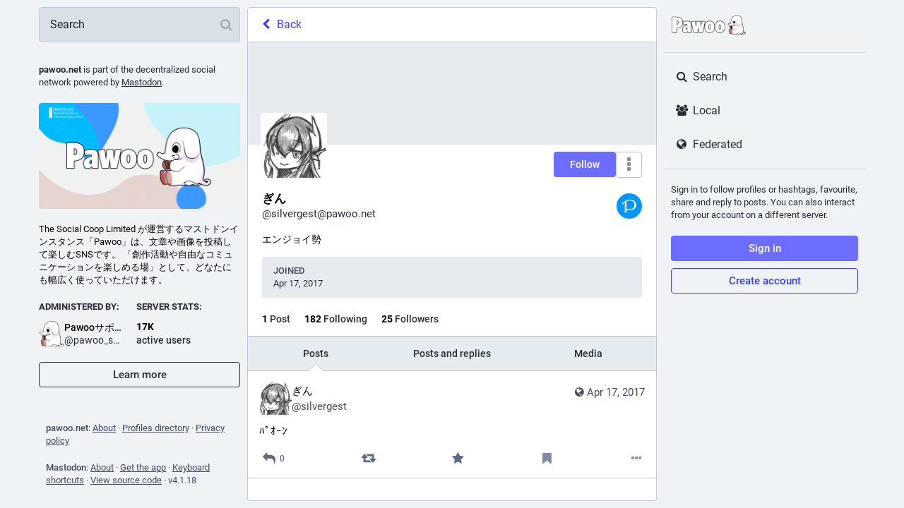

--- FILE ---
content_type: text/html; charset=utf-8
request_url: https://pawoo.net/@silvergest
body_size: 34496
content:
<!DOCTYPE html>
<html lang='en'>
<head>
<meta charset='utf-8'>
<meta content='width=device-width, initial-scale=1' name='viewport'>
<link href='https://img.pawoo.net' rel='dns-prefetch'>
<link href='/favicon.ico' rel='icon' type='image/x-icon'>
<link href='/packs/media/icons/favicon-16x16-7e7ba58b1652d64bed82e44a5e1fba87.png' rel='icon' sizes='16x16' type='image/png'>
<link href='/packs/media/icons/favicon-32x32-95c18ea65f9ebe32f7bd6a381bcc87a6.png' rel='icon' sizes='32x32' type='image/png'>
<link href='/packs/media/icons/favicon-48x48-12448b1d955fa85ceeefec207f428756.png' rel='icon' sizes='48x48' type='image/png'>
<link href='/packs/media/icons/apple-touch-icon-57x57-e627c6de8c4c1eb39f8f2ea93d325e66.png' rel='apple-touch-icon' sizes='57x57'>
<link href='/packs/media/icons/apple-touch-icon-60x60-7706f657322ab72a0946c0be99ff1f2f.png' rel='apple-touch-icon' sizes='60x60'>
<link href='/packs/media/icons/apple-touch-icon-72x72-7fc0e0d43fdc66eb7f619429c1719dc6.png' rel='apple-touch-icon' sizes='72x72'>
<link href='/packs/media/icons/apple-touch-icon-76x76-a7995af4dfc5f02365728be74c67ef3b.png' rel='apple-touch-icon' sizes='76x76'>
<link href='/packs/media/icons/apple-touch-icon-114x114-64d2b513515600d1c231d0a15c2b6a15.png' rel='apple-touch-icon' sizes='114x114'>
<link href='/packs/media/icons/apple-touch-icon-120x120-84b490cf02e5e21ef6a0a475f1f8ed52.png' rel='apple-touch-icon' sizes='120x120'>
<link href='/packs/media/icons/apple-touch-icon-144x144-eaa7ab101a80c9b031131a83983dccaf.png' rel='apple-touch-icon' sizes='144x144'>
<link href='/packs/media/icons/apple-touch-icon-152x152-0f5a6bff0c637a529dca498342e3a727.png' rel='apple-touch-icon' sizes='152x152'>
<link href='/packs/media/icons/apple-touch-icon-167x167-dbcd8e200e61773c2c87cdc99387f2c6.png' rel='apple-touch-icon' sizes='167x167'>
<link href='/packs/media/icons/apple-touch-icon-180x180-600b2785f2d6d99d89998d2cb8164974.png' rel='apple-touch-icon' sizes='180x180'>
<link href='/packs/media/icons/apple-touch-icon-1024x1024-cfbb22ec8ccc213e788ff48cebeadbd0.png' rel='apple-touch-icon' sizes='1024x1024'>
<link color='#6364FF' href='/packs/media/images/logo-symbol-icon-de9e68dc49b19eb5cd142d3316f9e95e.svg' rel='mask-icon'>
<link href='/manifest' rel='manifest'>
<meta content='#191b22' name='theme-color'>
<meta content='yes' name='apple-mobile-web-app-capable'>
<title>ぎん (@silvergest@pawoo.net) - Pawoo - 創作活動や自由なコミュニケーションを楽しめる場 </title>
<link rel="stylesheet" media="all" crossorigin="anonymous" href="/packs/css/common-a844dc34.css" integrity="sha256-P7jsS35wKfKZ7egDM6otdXk7d8JjmsE5i9R8SD1vD8s=" />
<link rel="stylesheet" media="all" crossorigin="anonymous" href="/packs/css/mastodon-light-4a2e9d3e.chunk.css" integrity="sha256-oTKtErTa5/u/vLoawoB2UX3iMRn6XvedREzKldREt4s=" />
<script src="/packs/js/common-2619ea80750d4c456478.js" crossorigin="anonymous" integrity="sha256-DSRs4AeIRRhvYr+jwJEdzEa5cQEFVTgSuV0NVTJWVeM="></script>
<script src="/packs/js/locale_en-c685c58b977719bb8734.chunk.js" crossorigin="anonymous" integrity="sha256-QzalSTRTxCf8QnhMSPFmFNDV8+CdDsn+hOZa6g/F6VY="></script>
<meta name="csrf-param" content="authenticity_token" />
<meta name="csrf-token" content="j96g6NToB5qlPdwdvdk2f_IROJ1RKZgAQEe6iF5bJmDVNi7F_o-1rMsaU-1PaP37zktkS2yDwap-cawmCZSNSg" />
<meta content='mfLvUOaPpKsb1TNGuPzsRA==' name='style-nonce'>
<link rel="stylesheet" media="all" href="/inert.css" id="inert-style" />
<link rel="stylesheet" media="all" href="https://pawoo.net/custom.css" />
<link href='https://pawoo.net/@silvergest.rss' rel='alternate' type='application/rss+xml'>
<link href='https://pawoo.net/users/silvergest' rel='alternate' type='application/activity+json'>
<meta content="profile" property="og:type" />
<meta content='1 Post, 182 Following, 25 Followers · エンジョイ勢' name='description'>
<meta content="https://pawoo.net/@silvergest" property="og:url" />
<meta content="Pawoo - 創作活動や自由なコミュニケーションを楽しめる場 " property="og:site_name" />
<meta content="ぎん (@silvergest@pawoo.net)" property="og:title" />
<meta content="1 Post, 182 Following, 25 Followers · エンジョイ勢" property="og:description" />
<meta content="https://img.pawoo.net/accounts/avatars/000/089/822/original/06d45c8b6781baff.png" property="og:image" />
<meta content="400" property="og:image:width" />
<meta content="400" property="og:image:height" />
<meta content="summary" property="twitter:card" />
<meta content="silvergest@pawoo.net" property="profile:username" />

<meta content='BMQNVMThOwKgmYStfdQM4-CTBIvMNq8pJq2ECrJ0kdaVM78JKkt7vbbHltOsNBHF_4MG_iKt6Z9Rf1l2Dqmtjp8=' name='applicationServerKey'>
<script id="initial-state" type="application/json">{"meta":{"streaming_api_base_url":"wss://pawoo.net","access_token":null,"locale":"en","domain":"pawoo.net","title":"Pawoo - 創作活動や自由なコミュニケーションを楽しめる場 ","admin":null,"search_enabled":false,"repository":"mastodon/mastodon","source_url":"https://github.com/mastodon/mastodon","version":"4.1.18","limited_federation_mode":false,"mascot":null,"profile_directory":true,"trends":false,"registrations_open":true,"timeline_preview":true,"activity_api_enabled":true,"single_user_mode":false,"translation_enabled":false,"trends_as_landing_page":false,"status_page_url":"","auto_play_gif":false,"display_media":"default","reduce_motion":false,"use_blurhash":true,"crop_images":true},"compose":{"text":""},"accounts":{},"media_attachments":{"accept_content_types":[".jpg",".jpeg",".png",".gif",".webp",".heic",".heif",".avif",".webm",".mp4",".m4v",".mov",".ogg",".oga",".mp3",".wav",".flac",".opus",".aac",".m4a",".3gp",".wma","image/jpeg","image/png","image/gif","image/heic","image/heif","image/webp","image/avif","video/webm","video/mp4","video/quicktime","video/ogg","audio/wave","audio/wav","audio/x-wav","audio/x-pn-wave","audio/vnd.wave","audio/ogg","audio/vorbis","audio/mpeg","audio/mp3","audio/webm","audio/flac","audio/aac","audio/m4a","audio/x-m4a","audio/mp4","audio/3gpp","video/x-ms-asf"]},"settings":{},"languages":[["aa","Afar","Afaraf"],["ab","Abkhaz","аҧсуа бызшәа"],["ae","Avestan","avesta"],["af","Afrikaans","Afrikaans"],["ak","Akan","Akan"],["am","Amharic","አማርኛ"],["an","Aragonese","aragonés"],["ar","Arabic","اللغة العربية"],["as","Assamese","অসমীয়া"],["av","Avaric","авар мацӀ"],["ay","Aymara","aymar aru"],["az","Azerbaijani","azərbaycan dili"],["ba","Bashkir","башҡорт теле"],["be","Belarusian","беларуская мова"],["bg","Bulgarian","български език"],["bh","Bihari","भोजपुरी"],["bi","Bislama","Bislama"],["bm","Bambara","bamanankan"],["bn","Bengali","বাংলা"],["bo","Tibetan","བོད་ཡིག"],["br","Breton","brezhoneg"],["bs","Bosnian","bosanski jezik"],["ca","Catalan","Català"],["ce","Chechen","нохчийн мотт"],["ch","Chamorro","Chamoru"],["co","Corsican","corsu"],["cr","Cree","ᓀᐦᐃᔭᐍᐏᐣ"],["cs","Czech","čeština"],["cu","Old Church Slavonic","ѩзыкъ словѣньскъ"],["cv","Chuvash","чӑваш чӗлхи"],["cy","Welsh","Cymraeg"],["da","Danish","dansk"],["de","German","Deutsch"],["dv","Divehi","Dhivehi"],["dz","Dzongkha","རྫོང་ཁ"],["ee","Ewe","Eʋegbe"],["el","Greek","Ελληνικά"],["en","English","English"],["eo","Esperanto","Esperanto"],["es","Spanish","Español"],["et","Estonian","eesti"],["eu","Basque","euskara"],["fa","Persian","فارسی"],["ff","Fula","Fulfulde"],["fi","Finnish","suomi"],["fj","Fijian","Vakaviti"],["fo","Faroese","føroyskt"],["fr","French","Français"],["fy","Western Frisian","Frysk"],["ga","Irish","Gaeilge"],["gd","Scottish Gaelic","Gàidhlig"],["gl","Galician","galego"],["gu","Gujarati","ગુજરાતી"],["gv","Manx","Gaelg"],["ha","Hausa","هَوُسَ"],["he","Hebrew","עברית"],["hi","Hindi","हिन्दी"],["ho","Hiri Motu","Hiri Motu"],["hr","Croatian","Hrvatski"],["ht","Haitian","Kreyòl ayisyen"],["hu","Hungarian","magyar"],["hy","Armenian","Հայերեն"],["hz","Herero","Otjiherero"],["ia","Interlingua","Interlingua"],["id","Indonesian","Bahasa Indonesia"],["ie","Interlingue","Interlingue"],["ig","Igbo","Asụsụ Igbo"],["ii","Nuosu","ꆈꌠ꒿ Nuosuhxop"],["ik","Inupiaq","Iñupiaq"],["io","Ido","Ido"],["is","Icelandic","Íslenska"],["it","Italian","Italiano"],["iu","Inuktitut","ᐃᓄᒃᑎᑐᑦ"],["ja","Japanese","日本語"],["jv","Javanese","basa Jawa"],["ka","Georgian","ქართული"],["kg","Kongo","Kikongo"],["ki","Kikuyu","Gĩkũyũ"],["kj","Kwanyama","Kuanyama"],["kk","Kazakh","қазақ тілі"],["kl","Kalaallisut","kalaallisut"],["km","Khmer","ខេមរភាសា"],["kn","Kannada","ಕನ್ನಡ"],["ko","Korean","한국어"],["kr","Kanuri","Kanuri"],["ks","Kashmiri","कश्मीरी"],["ku","Kurmanji (Kurdish)","Kurmancî"],["kv","Komi","коми кыв"],["kw","Cornish","Kernewek"],["ky","Kyrgyz","Кыргызча"],["la","Latin","latine"],["lb","Luxembourgish","Lëtzebuergesch"],["lg","Ganda","Luganda"],["li","Limburgish","Limburgs"],["ln","Lingala","Lingála"],["lo","Lao","ລາວ"],["lt","Lithuanian","lietuvių kalba"],["lu","Luba-Katanga","Tshiluba"],["lv","Latvian","latviešu valoda"],["mg","Malagasy","fiteny malagasy"],["mh","Marshallese","Kajin M̧ajeļ"],["mi","Māori","te reo Māori"],["mk","Macedonian","македонски јазик"],["ml","Malayalam","മലയാളം"],["mn","Mongolian","Монгол хэл"],["mr","Marathi","मराठी"],["ms","Malay","Bahasa Melayu"],["mt","Maltese","Malti"],["my","Burmese","ဗမာစာ"],["na","Nauru","Ekakairũ Naoero"],["nb","Norwegian Bokmål","Norsk bokmål"],["nd","Northern Ndebele","isiNdebele"],["ne","Nepali","नेपाली"],["ng","Ndonga","Owambo"],["nl","Dutch","Nederlands"],["nn","Norwegian Nynorsk","Norsk Nynorsk"],["no","Norwegian","Norsk"],["nr","Southern Ndebele","isiNdebele"],["nv","Navajo","Diné bizaad"],["ny","Chichewa","chiCheŵa"],["oc","Occitan","occitan"],["oj","Ojibwe","ᐊᓂᔑᓈᐯᒧᐎᓐ"],["om","Oromo","Afaan Oromoo"],["or","Oriya","ଓଡ଼ିଆ"],["os","Ossetian","ирон æвзаг"],["pa","Panjabi","ਪੰਜਾਬੀ"],["pi","Pāli","पाऴि"],["pl","Polish","Polski"],["ps","Pashto","پښتو"],["pt","Portuguese","Português"],["qu","Quechua","Runa Simi"],["rm","Romansh","rumantsch grischun"],["rn","Kirundi","Ikirundi"],["ro","Romanian","Română"],["ru","Russian","Русский"],["rw","Kinyarwanda","Ikinyarwanda"],["sa","Sanskrit","संस्कृतम्"],["sc","Sardinian","sardu"],["sd","Sindhi","सिन्धी"],["se","Northern Sami","Davvisámegiella"],["sg","Sango","yângâ tî sängö"],["si","Sinhala","සිංහල"],["sk","Slovak","slovenčina"],["sl","Slovenian","slovenščina"],["sn","Shona","chiShona"],["so","Somali","Soomaaliga"],["sq","Albanian","Shqip"],["sr","Serbian","српски језик"],["ss","Swati","SiSwati"],["st","Southern Sotho","Sesotho"],["su","Sundanese","Basa Sunda"],["sv","Swedish","Svenska"],["sw","Swahili","Kiswahili"],["ta","Tamil","தமிழ்"],["te","Telugu","తెలుగు"],["tg","Tajik","тоҷикӣ"],["th","Thai","ไทย"],["ti","Tigrinya","ትግርኛ"],["tk","Turkmen","Türkmen"],["tl","Tagalog","Wikang Tagalog"],["tn","Tswana","Setswana"],["to","Tonga","faka Tonga"],["tr","Turkish","Türkçe"],["ts","Tsonga","Xitsonga"],["tt","Tatar","татар теле"],["tw","Twi","Twi"],["ty","Tahitian","Reo Tahiti"],["ug","Uyghur","ئۇيغۇرچە‎"],["uk","Ukrainian","Українська"],["ur","Urdu","اردو"],["uz","Uzbek","Ўзбек"],["ve","Venda","Tshivenḓa"],["vi","Vietnamese","Tiếng Việt"],["vo","Volapük","Volapük"],["wa","Walloon","walon"],["wo","Wolof","Wollof"],["xh","Xhosa","isiXhosa"],["yi","Yiddish","ייִדיש"],["yo","Yoruba","Yorùbá"],["za","Zhuang","Saɯ cueŋƅ"],["zh","Chinese","中文"],["zu","Zulu","isiZulu"],["ast","Asturian","Asturianu"],["ckb","Sorani (Kurdish)","سۆرانی"],["cnr","Montenegrin","crnogorski"],["jbo","Lojban","la .lojban."],["kab","Kabyle","Taqbaylit"],["kmr","Kurmanji (Kurdish)","Kurmancî"],["ldn","Láadan","Láadan"],["lfn","Lingua Franca Nova","lingua franca nova"],["sco","Scots","Scots"],["sma","Southern Sami","Åarjelsaemien Gïele"],["smj","Lule Sami","Julevsámegiella"],["szl","Silesian","ślůnsko godka"],["tai","Tai","ภาษาไท or ภาษาไต"],["tok","Toki Pona","toki pona"],["zba","Balaibalan","باليبلن"],["zgh","Standard Moroccan Tamazight","ⵜⴰⵎⴰⵣⵉⵖⵜ"]],"push_subscription":null,"role":null}</script>
<script src="/packs/js/application-3933cdd56aa5631fea50.chunk.js" crossorigin="anonymous" integrity="sha256-9U7GAkyD0Uo4d073A5iFdw8EMqc+cXcMI3b/S6+aWVI="></script>

</head>
<body class='app-body theme-mastodon-light no-reduce-motion'>
<div class='notranslate app-holder' data-props='{&quot;locale&quot;:&quot;en&quot;}' id='mastodon'>
<noscript>
<img alt="Mastodon" src="/packs/media/images/logo-8e836493446dc397e262db93322a96f2.svg" />
<div>
To use the Pawoo web application, please enable JavaScript. Alternatively, try one of the <a href="https://joinmastodon.org/apps">native apps</a> for Mastodon for your platform.
</div>
</noscript>
</div>


<div aria-hidden class='logo-resources' inert tabindex='-1'>
<svg xmlns="http://www.w3.org/2000/svg" xmlns:xlink="http://www.w3.org/1999/xlink" width="79" height="79" viewBox="0 0 79 75"><symbol id="logo-symbol-icon"><path d="M74.7135 16.6043C73.6199 8.54587 66.5351 2.19527 58.1366 0.964691C56.7196 0.756754 51.351 0 38.9148 0H38.822C26.3824 0 23.7135 0.756754 22.2966 0.964691C14.1319 2.16118 6.67571 7.86752 4.86669 16.0214C3.99657 20.0369 3.90371 24.4888 4.06535 28.5726C4.29578 34.4289 4.34049 40.275 4.877 46.1075C5.24791 49.9817 5.89495 53.8251 6.81328 57.6088C8.53288 64.5968 15.4938 70.4122 22.3138 72.7848C29.6155 75.259 37.468 75.6697 44.9919 73.971C45.8196 73.7801 46.6381 73.5586 47.4475 73.3063C49.2737 72.7302 51.4164 72.086 52.9915 70.9542C53.0131 70.9384 53.0308 70.9178 53.0433 70.8942C53.0558 70.8706 53.0628 70.8445 53.0637 70.8179V65.1661C53.0634 65.1412 53.0574 65.1167 53.0462 65.0944C53.035 65.0721 53.0189 65.0525 52.9992 65.0371C52.9794 65.0218 52.9564 65.011 52.9318 65.0056C52.9073 65.0002 52.8819 65.0003 52.8574 65.0059C48.0369 66.1472 43.0971 66.7193 38.141 66.7103C29.6118 66.7103 27.3178 62.6981 26.6609 61.0278C26.1329 59.5842 25.7976 58.0784 25.6636 56.5486C25.6622 56.5229 25.667 56.4973 25.6775 56.4738C25.688 56.4502 25.7039 56.4295 25.724 56.4132C25.7441 56.397 25.7678 56.3856 25.7931 56.3801C25.8185 56.3746 25.8448 56.3751 25.8699 56.3816C30.6101 57.5151 35.4693 58.0873 40.3455 58.086C41.5183 58.086 42.6876 58.086 43.8604 58.0553C48.7647 57.919 53.9339 57.6701 58.7591 56.7361C58.8794 56.7123 58.9998 56.6918 59.103 56.6611C66.7139 55.2124 73.9569 50.665 74.6929 39.1501C74.7204 38.6967 74.7892 34.4016 74.7892 33.9312C74.7926 32.3325 75.3085 22.5901 74.7135 16.6043ZM62.9996 45.3371H54.9966V25.9069C54.9966 21.8163 53.277 19.7302 49.7793 19.7302C45.9343 19.7302 44.0083 22.1981 44.0083 27.0727V37.7082H36.0534V27.0727C36.0534 22.1981 34.124 19.7302 30.279 19.7302C26.8019 19.7302 25.0651 21.8163 25.0617 25.9069V45.3371H17.0656V25.3172C17.0656 21.2266 18.1191 17.9769 20.2262 15.568C22.3998 13.1648 25.2509 11.9308 28.7898 11.9308C32.8859 11.9308 35.9812 13.492 38.0447 16.6111L40.036 19.9245L42.0308 16.6111C44.0943 13.492 47.1896 11.9308 51.2788 11.9308C54.8143 11.9308 57.6654 13.1648 59.8459 15.568C61.9529 17.9746 63.0065 21.2243 63.0065 25.3172L62.9996 45.3371Z" fill="currentColor"/></symbol><use xlink:href="#logo-symbol-icon"/></svg>


<svg width="236" height="66" viewBox="0 0 236 66" fill="none" xmlns="http://www.w3.org/2000/svg">
<symbol id="logo-symbol-wordmark">
<path d="M151.831 58.1144C142.166 58.1144 136.396 51.3202 136.396 39.9422C136.396 34.2321 137.888 29.5193 140.708 26.3117C143.44 23.2067 147.334 21.5647 151.968 21.5647C161.633 21.5647 167.404 28.3826 167.404 39.8054C167.404 45.5128 165.912 50.2124 163.091 53.4017C160.365 56.483 156.47 58.1144 151.831 58.1144ZM151.831 32.4586C149.605 32.4586 149.137 36.453 149.137 39.8054C149.137 47.2206 151.268 47.2206 151.968 47.2206C154.663 47.2206 154.663 41.7421 154.663 39.9422C154.663 33.2348 153.047 32.4586 151.831 32.4586ZM120.236 58.1144C110.571 58.1144 104.801 51.3202 104.801 39.9422C104.801 34.2321 106.293 29.5193 109.114 26.3117C111.845 23.2067 115.739 21.5647 120.373 21.5647C130.038 21.5647 135.809 28.3826 135.809 39.8054C135.809 45.5128 134.317 50.2124 131.496 53.4017C128.77 56.483 124.876 58.1144 120.236 58.1144ZM120.236 32.4586C118.01 32.4586 117.542 36.453 117.542 39.8054C117.542 47.2206 119.673 47.2206 120.373 47.2206C123.068 47.2206 123.068 41.7421 123.068 39.9422C123.068 33.2348 121.452 32.4586 120.236 32.4586ZM43.6347 58.046C38.4667 58.046 35.3827 54.4253 35.3827 48.3573C35.3827 41.2053 40.2849 36.8556 50.3657 35.0768V34.7426C50.3657 32.3875 49.6394 31.706 47.1239 31.706C45.4319 31.706 42.8768 32.4902 39.5324 34.04C39.4455 34.0795 39.3508 34.1006 39.2561 34.1006C39.1482 34.1006 39.0429 34.0743 38.9456 34.0216C38.764 33.9243 38.6377 33.748 38.6061 33.5427L37.2378 24.7855C37.1904 24.475 37.3667 24.175 37.6615 24.0672C41.5164 22.6462 45.1845 21.7016 50.5446 21.7016C55.118 21.7016 58.1967 22.6331 60.2333 24.6355C62.2884 26.6538 63.2436 29.7114 63.2436 34.2637V56.7724C63.2436 57.1356 62.9489 57.4303 62.5858 57.4303H52.4603C52.1366 57.4303 51.8603 57.1935 51.8103 56.8724L51.463 54.6121C49.0263 56.9198 46.4555 58.046 43.6347 58.046ZM50.3657 42.1104C48.229 43.3104 47.3028 44.705 47.3028 46.6469C47.3028 47.8863 47.837 48.6573 48.6974 48.6573C49.2342 48.6573 49.7342 48.4705 50.3657 48.0258V42.1104ZM86.8602 57.4303C86.5286 57.4303 86.2471 57.1829 86.2076 56.854L84.6025 43.8682L82.9973 56.854C82.9578 57.1829 82.6763 57.4303 82.3447 57.4303H70.9877C70.6799 57.4303 70.4141 57.2171 70.3457 56.9172L62.8884 23.8724C62.8463 23.6909 62.8858 23.4988 62.9937 23.3462C63.1015 23.1935 63.2699 23.0935 63.4568 23.0751L75.0874 21.7752C75.1111 21.7726 75.1374 21.77 75.1611 21.77C75.4848 21.77 75.7637 22.0068 75.811 22.3331L77.8504 36.5056L79.2266 22.8409C79.2608 22.5041 79.5423 22.2489 79.8818 22.2489H91.1019C91.4387 22.2489 91.7203 22.5041 91.7571 22.8383L93.1912 36.5846L95.1727 22.8146C95.22 22.491 95.4963 22.2515 95.8226 22.2515H105.88C106.08 22.2515 106.269 22.3436 106.393 22.4989C106.516 22.6541 106.564 22.8594 106.522 23.0541L98.8592 56.9198C98.7908 57.2198 98.525 57.4329 98.2172 57.4329H86.8602V57.4303ZM4.37464 57.4303C4.01151 57.4303 3.7168 57.1356 3.7168 56.7724V9.56568C3.7168 9.20255 4.01151 8.90784 4.37464 8.90784H17.5788C30.1384 8.90784 36.7773 14.7889 36.7773 25.917C36.7773 37.0451 30.3936 42.7814 18.3051 43.2498V56.7724C18.3051 57.1356 18.0104 57.4303 17.6473 57.4303H4.37464ZM18.0999 31.885C20.5733 31.785 22.9416 30.864 22.9416 26.0538C22.9416 22.2541 21.4443 20.4569 18.0999 20.2938V31.885Z" fill="white"/>
<path d="M17.5841 9.56568C28.599 9.56568 36.1247 14.0811 36.1247 25.917C36.1247 37.7529 29.0779 42.3368 17.7209 42.6104H17.6525V56.7724H4.37989V9.56568H17.5841ZM17.4473 32.5533H17.5841C21.2101 32.5533 23.6047 31.0482 23.6047 26.0538C23.6047 21.0595 21.2101 19.6228 17.5841 19.6228H17.4473V32.5533ZM151.971 22.2226C160.796 22.2226 166.749 28.2431 166.749 39.8054C166.749 51.3676 160.66 57.4566 151.834 57.4566C143.008 57.4566 137.056 51.5044 137.056 39.9422C137.056 28.38 143.145 22.2226 151.971 22.2226ZM151.971 47.8784C154.297 47.8784 155.323 45.2102 155.323 39.9422C155.323 34.6742 154.297 31.8008 151.834 31.8008C149.576 31.8008 148.482 34.5374 148.482 39.8054C148.482 45.0734 149.576 47.8784 151.971 47.8784ZM120.376 22.2226C129.202 22.2226 135.154 28.2431 135.154 39.8054C135.154 51.3676 129.065 57.4566 120.239 57.4566C111.413 57.4566 105.461 51.5044 105.461 39.9422C105.461 28.38 111.55 22.2226 120.376 22.2226ZM120.376 47.8784C122.702 47.8784 123.728 45.2102 123.728 39.9422C123.728 34.6742 122.702 31.8008 120.239 31.8008C117.981 31.8008 116.887 34.5374 116.887 39.8054C116.887 45.0734 117.981 47.8784 120.376 47.8784ZM50.5473 22.3594C59.0992 22.3594 62.5884 25.7118 62.5884 34.2637V56.7724H52.4629L51.9156 53.2148C49.5894 55.7462 46.9212 57.3882 43.6373 57.3882C39.1219 57.3882 36.0432 54.3779 36.0432 48.3573C36.0432 41.0369 41.448 37.2056 51.0262 35.632V34.7426C51.0262 32.0744 50.0684 31.0482 47.1265 31.0482C45.4845 31.0482 42.9531 31.7323 39.2587 33.4427L37.8904 24.6855C41.7901 23.2488 45.4161 22.3594 50.5473 22.3594ZM48.7 49.3151C49.4526 49.3151 50.1368 49.0415 51.0262 48.3573V41.0369C47.9475 42.4736 46.6476 44.184 46.6476 46.6469C46.6476 48.3573 47.537 49.3151 48.7 49.3151ZM75.1637 22.4278L77.9688 41.9263L79.8844 22.9067H91.1045L93.0886 41.9263L95.8252 22.9067H105.882L98.2198 56.7724H86.8628L84.6051 38.5055L82.3474 56.7724H70.9904L63.5331 23.7277L75.1637 22.4278ZM17.5841 8.25H4.37989C3.65364 8.25 3.06421 8.83943 3.06421 9.56568V56.7724C3.06421 57.4987 3.65364 58.0881 4.37989 58.0881H17.6525C18.3788 58.0881 18.9682 57.4987 18.9682 56.7724V43.8787C24.5335 43.5682 28.9253 42.0631 32.0382 39.3949C34.9485 36.9003 36.6931 33.4427 37.2483 29.0904L37.9614 33.648C38.0246 34.0558 38.2772 34.4111 38.6403 34.6058C38.835 34.7084 39.0482 34.761 39.2613 34.761C39.4508 34.761 39.6376 34.7216 39.8139 34.64C43.8715 32.7612 46.0318 32.3665 47.1291 32.3665C48.2264 32.3665 48.9421 32.527 49.2658 32.8401C49.5447 33.1112 49.6921 33.6664 49.7105 34.5295C45.0582 35.4057 41.5848 36.8135 39.1166 38.8186C36.2063 41.1816 34.7301 44.3919 34.7301 48.3573C34.7301 51.6071 35.5485 54.1805 37.1641 56.0041C38.7298 57.7697 40.9691 58.7039 43.6399 58.7039C46.3108 58.7039 48.7079 57.7829 50.9999 55.9015L51.1656 56.9724C51.2656 57.6145 51.8156 58.0881 52.4655 58.0881H62.591C63.3173 58.0881 63.9067 57.4987 63.9067 56.7724V34.2637C63.9067 29.5246 62.8884 26.3143 60.6991 24.1672C58.5308 22.0357 55.3048 21.0437 50.5499 21.0437C45.0898 21.0437 41.3612 22.0068 37.4378 23.4514C37.4036 23.4646 37.3667 23.4777 37.3352 23.4935C36.4168 13.5048 29.6358 8.25 17.5867 8.25H17.5841ZM18.763 31.1719V21.0095C19.7576 21.1411 20.5128 21.4595 21.047 21.97C21.8706 22.7541 22.289 24.1277 22.289 26.0538C22.289 29.7246 20.9207 30.9061 18.763 31.1719ZM48.7 47.9995C48.0159 47.9995 47.9633 46.9653 47.9633 46.6469C47.9633 45.576 48.2132 44.4471 49.7105 43.3183V47.6705C49.2763 47.9337 48.9816 47.9995 48.7 47.9995ZM151.971 20.9069C147.142 20.9069 143.077 22.6252 140.216 25.8775C138.13 28.251 136.743 31.406 136.119 35.1505C135.517 31.3587 134.143 28.1774 132.064 25.8091C129.246 22.6015 125.207 20.9069 120.379 20.9069C115.55 20.9069 111.485 22.6252 108.624 25.8775C105.695 29.2062 104.148 34.069 104.148 39.9422C104.148 45.8154 105.632 50.594 108.558 53.9069C111.371 57.0908 115.411 58.7723 120.242 58.7723C125.073 58.7723 129.138 57.0672 131.993 53.8385C134.077 51.4834 135.462 48.3521 136.088 44.626C136.682 48.4073 138.043 51.5176 140.151 53.9043C142.964 57.0882 147.003 58.7696 151.834 58.7696C156.665 58.7696 160.731 57.0645 163.586 53.8358C166.514 50.5256 168.064 45.6707 168.064 39.8027C168.064 33.9348 166.541 29.0904 163.657 25.8065C160.838 22.5989 156.799 20.9043 151.971 20.9043V20.9069ZM151.971 46.5627C150.174 46.5627 149.797 42.8893 149.797 39.8054C149.797 37.3424 150.042 35.5005 150.526 34.3321C151.029 33.1164 151.592 33.1164 151.834 33.1164C152.323 33.1164 152.836 33.2664 153.286 34.3479C153.765 35.5005 154.007 37.3819 154.007 39.9422C154.007 42.963 153.655 46.5627 151.971 46.5627ZM120.376 46.5627C118.579 46.5627 118.202 42.8893 118.202 39.8054C118.202 37.3424 118.447 35.5005 118.931 34.3321C119.434 33.1164 119.997 33.1164 120.239 33.1164C120.728 33.1164 121.242 33.2664 121.692 34.3479C122.17 35.5005 122.413 37.3819 122.413 39.9422C122.413 42.963 122.06 46.5627 120.376 46.5627ZM75.1663 21.1121C75.1163 21.1121 75.069 21.1148 75.019 21.12L63.3883 22.4199C63.0173 22.462 62.6805 22.6594 62.4621 22.9646C62.2463 23.2699 62.1674 23.6514 62.2516 24.0172L69.7089 57.0619C69.8431 57.6618 70.3773 58.0881 70.993 58.0881H82.35C83.0131 58.0881 83.5736 57.5934 83.6551 56.933L84.6077 49.2309L85.5603 56.933C85.6418 57.5934 86.2023 58.0881 86.8654 58.0881H98.2224C98.8381 58.0881 99.3697 57.6618 99.5065 57.0619L107.159 23.2435C107.187 23.1357 107.203 23.0225 107.203 22.9041C107.203 22.1778 106.614 21.5884 105.888 21.5884H95.8279C95.1726 21.5884 94.6201 22.0699 94.5253 22.7173L93.2991 31.2403L92.415 22.7699C92.3439 22.0989 91.7808 21.591 91.1072 21.591H79.887C79.2108 21.591 78.645 22.1015 78.5792 22.7752L77.7425 31.085L76.4689 22.241C76.3741 21.5884 75.8137 21.1121 75.169 21.1121H75.1663Z" fill="#291E2B"/>
<path d="M231.466 58.5521C231.405 57.448 230.713 56.4587 229.659 55.9704C228.177 55.2838 226.262 55.6724 224.376 57.0328C224.344 56.9992 224.312 56.9667 224.279 56.9319C224.172 56.8182 224.071 56.7069 223.977 56.5967C223.674 56.2151 223.746 55.5112 224.026 54.7086C224.029 54.6993 224.032 54.6912 224.034 54.6831C224.049 54.6448 224.064 54.6065 224.079 54.5671C224.15 54.3583 224.232 54.1531 224.293 53.942C224.559 53.1023 224.752 52.2429 224.882 51.3765C225.012 50.5113 225.084 49.6345 225.103 48.7601L225.108 48.4376L225.11 48.2764V48.1906V48.1094L225.095 47.4576L225.08 46.8058C225.075 46.5889 225.053 46.3721 225.041 46.1552C224.935 44.419 224.694 42.6944 224.359 40.993C224.025 39.2916 223.599 37.6134 223.162 35.9456C222.722 34.279 222.27 32.6193 221.906 30.9458L221.775 30.3172C221.731 30.1073 221.685 29.8985 221.651 29.6886L221.539 29.06L221.484 28.7457C221.466 28.6401 221.453 28.5323 221.438 28.4267L221.349 27.7865L221.306 27.4722L221.271 27.1521C221.226 26.7253 221.175 26.2997 221.137 25.8717C220.972 24.1622 220.849 22.4434 220.684 20.7234C220.647 20.2932 220.595 19.864 220.55 19.4338C220.502 19.0035 220.441 18.5744 220.388 18.1452C220.318 17.7173 220.259 17.2882 220.179 16.8614L220.055 16.2223C220.033 16.1156 220.015 16.0089 219.991 15.9034L219.916 15.5856L219.765 14.9512C219.71 14.7413 219.645 14.5325 219.586 14.3226L219.496 14.0095L219.45 13.8529L219.396 13.6986L219.283 13.3785C219.26 13.3101 219.236 13.2428 219.212 13.1744L219.179 13.0805C219.142 12.9784 219.111 12.874 219.068 12.7731L219.032 12.6873C218.658 11.7224 218.198 10.7853 217.621 9.88179C216.572 8.23721 214.745 6.82576 212.339 5.80167C209.943 4.78222 207.202 4.24292 204.412 4.24292C201.219 4.24292 198.161 4.96431 195.574 6.33053C192.213 8.10384 189.794 10.9511 188.177 15.0359C186.805 18.5036 186.261 22.2718 185.824 25.2988C185.776 25.6282 185.73 25.9494 185.683 26.2614C185.288 28.9347 184.47 30.2337 183.183 30.2337C182.239 30.2337 181.135 29.5749 180.162 28.995C180.063 28.9359 179.966 28.8779 179.871 28.8222C179.767 28.7607 179.65 28.7306 179.523 28.7306C178.808 28.7306 177.936 29.7176 177.545 30.4192C177.341 30.7857 177.139 31.2902 177.34 31.6138C177.709 32.2099 179.306 34.2558 184.706 36.4072H184.704C185.091 36.5626 184.94 36.6809 184.771 36.8526C184.771 36.8526 184.771 36.8537 184.769 36.8549C184.024 37.5797 182.902 39.0283 182.902 41.1948C182.902 43.4865 184.016 45.377 185.948 46.4776C186.07 46.5472 186.022 46.8395 185.883 46.8418C185.681 46.8452 185.468 46.9554 185.248 46.9554C184.283 46.9554 183.484 46.8105 182.876 46.7362C182.252 46.6608 181.762 46.7617 181.405 47.1456C180.636 47.9714 180.433 49.8282 180.704 53.6219C181.058 58.5695 183.248 61.1442 184.324 61.1431C184.333 61.1431 184.344 61.1361 184.353 61.1361C184.622 61.1245 185.129 61.0839 185.716 61.041C186.697 60.9691 187.918 60.8786 188.456 60.8786C188.62 60.8786 188.663 60.8868 188.664 60.8868C188.694 60.896 188.7 60.8995 188.761 60.9819C188.906 61.1744 189.15 61.4968 190.19 61.9793C190.723 62.2263 191.566 62.3365 192.922 62.3365C193.568 62.3365 194.295 62.311 195.067 62.2785C196.413 62.2298 197.752 62.1637 199.092 62.1428C199.948 62.1277 200.808 62.1393 201.671 62.1393C202.533 62.1416 203.396 62.1393 204.257 62.1347C205.283 62.1289 206.307 62.115 207.332 62.0906C208.031 62.3365 208.722 62.4443 209.328 62.4443C210.393 62.4443 211.153 62.166 211.82 61.912C212.745 61.8552 213.669 61.7821 214.593 61.6824C214.758 61.7392 214.932 61.8088 215.116 61.8934C216.048 62.3237 216.934 62.5 217.773 62.5C219.396 62.5 220.847 61.8424 222.126 61.0944C222.167 61.0712 222.217 61.0712 222.256 61.0944C223.754 61.9468 225.195 62.2878 226.476 62.2878C227.789 62.2878 228.934 61.9317 229.8 61.4098C230.922 60.7337 231.53 59.6933 231.467 58.5544L231.466 58.5521ZM220.45 60.1399C219.909 60.4101 219.398 60.5585 218.927 60.6281C218.955 60.6142 218.983 60.6003 219.011 60.5864C219.016 60.584 219.019 60.5829 219.024 60.5806C219.587 60.3231 220.012 59.9844 220.519 60.0471C220.51 60.0853 220.488 60.1201 220.449 60.1399H220.45ZM228.221 58.5196C228.128 58.6576 227.901 58.8165 227.542 58.8455C227.271 58.8687 226.828 58.8223 226.217 58.4988C226.125 58.45 226.124 58.3167 226.214 58.2668C227.222 57.7113 227.87 57.7785 228.138 58.043C228.278 58.181 228.312 58.3816 228.22 58.5185L228.221 58.5196Z" stroke="#291E2B" stroke-width="0.8" stroke-miterlimit="10" stroke-linejoin="round"/>
<path d="M224.781 48.1999C224.781 40.1243 221.776 34.1143 221.015 27.5233C220.254 20.9334 220.617 14.9941 217.43 9.99661C214.243 4.99911 203.561 2.35596 195.667 6.52074C187.773 10.6855 186.796 20.1726 185.89 26.2916C184.984 32.4117 182.009 30.3415 179.752 29.0078C178.955 28.5369 177.143 30.8913 177.518 31.4978C177.932 32.167 179.744 34.3219 185.528 36.4942C185.528 36.4942 183.111 38.097 183.111 41.1925C183.111 44.2879 185.121 46.1621 187.457 46.8963C187.457 46.8963 184.633 47.0598 182.839 46.8418C181.046 46.6237 180.543 48.4295 180.911 53.5766C181.273 58.6461 183.499 60.9459 184.333 60.91C185.166 60.874 188.408 60.5841 188.715 60.6745C189.022 60.765 188.787 61.0909 190.273 61.7786C191.757 62.4664 195.885 61.8877 200.339 61.8877C204.794 61.8877 213.882 61.8517 217.322 60.91C218.639 60.5493 220.04 59.7861 221.268 58.5278L221.265 58.5301C223.865 55.8336 224.781 51.4334 224.781 48.1987V48.1999Z" fill="white"/>
<path d="M185.535 36.4211L187.527 36.8839L190.161 37.0648L193.076 36.9198L191.945 37.9335L190.732 39.8529L190.369 42.0983L190.659 44.506L191.068 45.7481L191.619 46.4208L191.917 46.8963L190.939 46.7942L188.903 46.9636L187.613 47.7244L186.771 49.9233L186.676 53.1696L186.907 55.6132L187.566 58.1393L188.204 59.5716L188.855 60.6444L186.479 60.7059L184.361 60.8682L183.261 60.257L181.672 57.3784L180.877 54.0313V50.2295L181.163 47.7719L181.95 46.8894L183.132 46.7734L186.517 46.9775L187.069 46.8279L185.142 45.6867L183.503 43.3787L183.077 40.7448L183.817 38.2594L184.89 36.8398L185.535 36.4211Z" fill="#AF98B3"/>
<path d="M189.363 47.2303C190.171 47.1132 192.243 50.7514 192.243 56.2105C192.243 61.6696 191.443 62.3435 189.82 61.2996C188.197 60.257 188.116 59.3872 188.116 59.3872L187.49 57.5129L186.812 55.3128L186.513 50.56L187.381 47.8983L189.282 47.0297L189.362 47.2291" fill="#DEA393"/>
<path d="M195.37 35.2741C195.168 35.172 194.979 35.0549 194.8 34.9308C194.204 34.4773 193.68 33.8638 193.235 33.2201C192.763 32.479 192.793 32.4941 193.304 32.4952C193.305 32.4952 193.308 32.4952 193.309 32.4952C193.309 32.4952 193.311 32.4952 193.312 32.4952C193.32 32.4952 193.327 32.4952 193.336 32.4952C193.378 32.4952 193.412 32.4941 193.44 32.4906C194.29 32.4662 195.031 32.2215 195.749 31.9814C195.844 31.949 195.939 31.9177 196.033 31.8875C196.271 31.8202 196.516 31.7553 196.764 31.7008C196.887 31.6811 197.011 31.6509 197.136 31.637C197.199 31.63 197.261 31.6242 197.324 31.6173L197.419 31.6068H197.514C197.639 31.6068 197.772 31.5976 197.888 31.615C197.948 31.6196 198.007 31.6254 198.067 31.63C198.129 31.637 198.204 31.6579 198.272 31.6706C198.335 31.6845 198.398 31.6985 198.462 31.7112C198.513 31.7286 198.563 31.746 198.613 31.7715C198.712 31.8214 198.81 31.8887 198.9 31.9675C199.079 32.1322 199.23 32.3421 199.34 32.5741C199.56 33.0403 199.6 33.5959 199.41 34.0644C199.235 34.5411 198.82 34.9215 198.348 35.1743C197.856 35.4388 197.334 35.6011 196.818 35.6104C196.305 35.6197 195.806 35.491 195.367 35.2718L195.37 35.2741Z" fill="#E8E7E8"/>
<path d="M182.742 47.0505L182.483 46.8777L181.588 47.3126L180.737 49.5394L181.063 53.6821L180.882 53.5859L181.624 57.1441L182.701 59.3894L183.634 60.7475L185.109 60.8925L185.138 60.6652C186.406 60.6826 185.607 57.9165 185.17 54.5914C184.672 50.8117 183.859 47.0505 182.742 47.0505Z" fill="url(#paint0_linear_4298_1345)"/>
<path d="M190.462 43.4354C190.465 43.3995 190.467 43.3682 190.471 43.3403C190.469 43.3693 190.465 43.4006 190.462 43.4354Z" fill="url(#paint1_linear_4298_1345)"/>
<path d="M190.471 43.3404C190.471 43.3334 190.472 43.3276 190.473 43.3207C190.473 43.3265 190.472 43.3334 190.471 43.3404Z" fill="url(#paint2_linear_4298_1345)"/>
<path d="M190.479 43.2523C190.48 43.2396 190.481 43.2291 190.482 43.2198C190.482 43.2291 190.48 43.2396 190.479 43.2523Z" fill="url(#paint3_linear_4298_1345)"/>
<path d="M190.472 43.3206C190.474 43.3009 190.476 43.2835 190.477 43.2684C190.476 43.2847 190.473 43.3021 190.472 43.3206Z" fill="url(#paint4_linear_4298_1345)"/>
<path d="M190.394 44.1488C190.398 44.107 190.402 44.0653 190.406 44.027C190.401 44.071 190.398 44.1116 190.394 44.1488Z" fill="url(#paint5_linear_4298_1345)"/>
<path d="M190.455 43.5097C190.457 43.4841 190.459 43.4586 190.462 43.4354C190.459 43.4586 190.457 43.483 190.455 43.5097Z" fill="url(#paint6_linear_4298_1345)"/>
<path d="M190.406 44.0259C190.406 44.0166 190.407 44.0073 190.408 43.998C190.408 44.0073 190.407 44.0166 190.406 44.0259Z" fill="url(#paint7_linear_4298_1345)"/>
<path d="M190.408 43.998C190.415 43.9249 190.422 43.8472 190.429 43.7695C190.422 43.838 190.415 43.9145 190.408 43.998Z" fill="url(#paint8_linear_4298_1345)"/>
<path d="M190.444 43.6211C190.447 43.6002 190.448 43.5793 190.45 43.5585C190.448 43.5782 190.447 43.5991 190.444 43.6211Z" fill="url(#paint9_linear_4298_1345)"/>
<path d="M190.43 43.7695C190.435 43.7162 190.439 43.6663 190.444 43.6211C190.439 43.6698 190.435 43.7197 190.43 43.7695Z" fill="url(#paint10_linear_4298_1345)"/>
<path d="M190.477 43.2684C190.477 43.2684 190.477 43.258 190.478 43.2522C190.478 43.2568 190.478 43.2626 190.477 43.2684Z" fill="url(#paint11_linear_4298_1345)"/>
<path d="M190.383 44.2717C190.384 44.2543 190.386 44.2335 190.389 44.2114C190.386 44.2311 190.385 44.2509 190.383 44.2717Z" fill="url(#paint12_linear_4298_1345)"/>
<path d="M190.376 44.3529C190.376 44.3413 190.379 44.317 190.383 44.2833C190.38 44.3065 190.378 44.3297 190.376 44.3529Z" fill="url(#paint13_linear_4298_1345)"/>
<path d="M190.481 43.2198C190.481 43.2094 190.484 43.2013 190.484 43.1943C190.484 43.2001 190.483 43.2082 190.481 43.2198Z" fill="url(#paint14_linear_4298_1345)"/>
<path d="M189.519 37.1912L185.282 36.5034L184.304 37.6261L183.11 40.4142L183.327 42.8764L184.159 44.47L185.391 45.8095L185.695 45.8014C186.794 46.5251 190.128 47.0111 190.376 44.361L190.28 42.0797L190.931 39.4006L192.344 37.3361L191.764 37.0462L189.519 37.1912Z" fill="url(#paint15_linear_4298_1345)"/>
<path d="M190.389 44.2114C190.389 44.2032 190.39 44.1963 190.391 44.1893C190.391 44.1974 190.39 44.2044 190.389 44.2114Z" fill="url(#paint16_linear_4298_1345)"/>
<path d="M190.484 43.1942C190.485 43.1792 190.485 43.178 190.484 43.1942Z" fill="url(#paint17_linear_4298_1345)"/>
<path d="M190.391 44.1894C190.392 44.1766 190.393 44.1627 190.394 44.1488C190.393 44.1616 190.392 44.1755 190.391 44.1894Z" fill="url(#paint18_linear_4298_1345)"/>
<path d="M190.695 60.8184C189.736 61.4516 188.34 59.4162 187.364 56.9621L187.64 58.4919L189.269 61.0446C189.269 61.0446 190.451 62.1985 191.301 61.5862C192.151 60.9738 192.162 59.6459 192.241 56.78C192.175 58.7169 191.655 60.184 190.696 60.8172L190.695 60.8184Z" fill="url(#paint19_linear_4298_1345)"/>
<path d="M203.806 18.5302C203.794 18.4838 203.785 18.4502 203.785 18.4502C203.793 18.4792 203.799 18.5059 203.806 18.5302Z" fill="url(#paint20_linear_4298_1345)"/>
<path d="M203.839 18.6521C203.842 18.6672 203.847 18.6811 203.85 18.6939C203.847 18.6799 203.843 18.666 203.839 18.6521Z" fill="url(#paint21_linear_4298_1345)"/>
<path d="M203.849 18.6949C203.853 18.7077 203.855 18.7193 203.858 18.7297C203.856 18.7193 203.853 18.7077 203.849 18.6949Z" fill="url(#paint22_linear_4298_1345)"/>
<path d="M203.858 18.7297C203.861 18.739 203.863 18.7483 203.865 18.7553C203.863 18.7471 203.861 18.739 203.858 18.7297Z" fill="url(#paint23_linear_4298_1345)"/>
<path d="M203.865 18.7552C203.884 18.8248 203.879 18.8074 203.865 18.7552Z" fill="url(#paint24_linear_4298_1345)"/>
<path d="M203.242 17.1211C203.026 17.193 203.179 17.5189 203.487 18.5941L203.786 18.4502C203.58 17.6581 203.461 17.0492 203.244 17.1211H203.242Z" fill="url(#paint25_linear_4298_1345)"/>
<path d="M203.806 18.5303C203.815 18.5662 203.827 18.6103 203.839 18.6521C203.829 18.6184 203.819 18.5778 203.806 18.5303Z" fill="url(#paint26_linear_4298_1345)"/>
<path d="M202.788 34.6628L203.061 34.86C203.061 34.86 203.529 34.519 203.391 34.3369C203.289 34.2024 203.024 34.4564 202.787 34.6628H202.788Z" fill="url(#paint27_linear_4298_1345)"/>
<path d="M204.448 44.0061V44.1349C204.448 44.1349 204.573 44.3065 204.751 44.2543C204.93 44.2021 205.025 44.1349 204.984 44.0119C204.944 43.889 204.784 43.8797 204.448 44.005V44.0061Z" fill="url(#paint28_linear_4298_1345)"/>
<path d="M219.709 30.1026C219.6 30.0573 219.499 30.164 219.392 30.4378C219.392 30.4378 219.419 30.7207 219.424 30.73C219.428 30.7393 219.612 30.7231 219.696 30.5595C219.781 30.396 219.818 30.149 219.709 30.1037V30.1026Z" fill="url(#paint29_linear_4298_1345)"/>
<path d="M195.133 35.0607C194.945 34.9656 194.768 34.8554 194.601 34.7394C194.044 34.3149 193.554 33.742 193.137 33.1401C192.695 32.4477 192.724 32.4616 193.202 32.4627C193.203 32.4627 193.206 32.4627 193.207 32.4627C193.207 32.4627 193.209 32.4627 193.21 32.4627C193.218 32.4627 193.224 32.4627 193.232 32.4627C193.273 32.4627 193.304 32.4616 193.33 32.4581C194.124 32.4361 194.818 32.2064 195.487 31.9826C195.576 31.9524 195.664 31.9234 195.753 31.8945C195.975 31.8318 196.203 31.7704 196.436 31.7205C196.551 31.7019 196.667 31.6741 196.784 31.6613C196.842 31.6555 196.901 31.6497 196.96 31.6428L197.048 31.6335H197.136C197.253 31.6335 197.376 31.6254 197.485 31.6416C197.541 31.6463 197.598 31.6509 197.653 31.6555C197.711 31.6613 197.781 31.6811 197.845 31.6938C197.904 31.7066 197.963 31.7193 198.023 31.7321C198.071 31.7483 198.119 31.7646 198.165 31.7889C198.258 31.8353 198.348 31.8979 198.433 31.9722C198.6 32.1253 198.74 32.3224 198.843 32.5393C199.049 32.9754 199.086 33.4938 198.91 33.9322C198.746 34.3775 198.357 34.7336 197.917 34.969C197.456 35.2161 196.969 35.368 196.488 35.3761C196.008 35.3854 195.542 35.2648 195.132 35.0595L195.133 35.0607Z" fill="white"/>
<path d="M185.367 37.807L184.664 38.2199L186.874 44.7866L190.694 45.3027L188.918 37.807H185.367Z" fill="#4C4545"/>
<path opacity="0.2" d="M186.385 38.5063L186.661 38.5145L185.988 41.6088L185.785 41.269L186.385 38.5063Z" fill="#FCAA90"/>
<path opacity="0.2" d="M186.815 38.5261L187.61 38.5354L186.483 43.628L186.038 42.2815L186.815 38.5261Z" fill="#FCAA90"/>
<path d="M185.374 37.807C185.152 37.9648 184.927 38.119 184.703 38.2744L184.731 38.2002L185.06 39.0028L185.381 39.8088C185.596 40.3458 185.797 40.8874 186.006 41.4256C186.111 41.6946 186.209 41.966 186.31 42.2374L186.611 43.0504C186.815 43.5909 187.004 44.1371 187.199 44.6799L186.925 44.4537L187.882 44.5651L188.839 44.6845L189.795 44.8075L190.75 44.9339L190.34 45.3874C190.194 44.7622 190.046 44.1371 189.906 43.5108C189.761 42.8857 189.63 42.2571 189.492 41.6297L189.288 40.6879L189.094 39.7439L188.901 38.7998L188.718 37.8534L188.925 38.0169C188.629 38.0042 188.333 37.9937 188.036 37.9764L187.148 37.9288L186.26 37.872L185.815 37.8395L185.371 37.8035L185.374 37.807ZM185.374 37.807L185.818 37.7711L186.262 37.7386L187.15 37.6818L188.039 37.6342C188.335 37.6168 188.63 37.6075 188.927 37.5936C189.022 37.589 189.105 37.6516 189.129 37.7398L189.134 37.7572L189.396 38.685L189.646 39.6151L189.897 40.5453L190.137 41.4777C190.295 42.1005 190.459 42.721 190.61 43.345C190.765 43.9678 190.914 44.5929 191.065 45.2169C191.112 45.4164 190.99 45.6159 190.791 45.6634C190.746 45.6738 190.698 45.6762 190.654 45.6704L189.7 45.5393L188.745 45.4048L187.792 45.2656L186.84 45.1195L186.827 45.1171C186.7 45.0974 186.603 45.0081 186.566 44.8933C186.393 44.3424 186.214 43.7938 186.05 43.2395L185.798 42.4102C185.715 42.1342 185.629 41.8581 185.55 41.5798C185.391 41.0243 185.223 40.471 185.071 39.9132L184.839 39.0781L184.616 38.2396L184.614 38.2315C184.607 38.2048 184.62 38.177 184.644 38.1654C184.888 38.0448 185.132 37.923 185.378 37.807H185.374Z" fill="#231815"/>
<path d="M185.374 37.807L184.671 38.2199L186.88 44.7866L190.701 45.3027L188.925 37.807H185.374Z" stroke="#231815" stroke-width="0.5" stroke-linejoin="round"/>
<path d="M184.707 38.0564L188.2 38.2582H188.201C188.232 38.2605 188.257 38.2814 188.266 38.3092L190.35 45.196L188.126 38.3533L188.192 38.4043L184.695 38.2733L184.706 38.0564H184.707Z" fill="#231815"/>
<g style="mix-blend-mode:multiply" opacity="0.1">
<path d="M202.98 34.4983L203.005 34.6479L202.034 35.3809L200.737 36.1753L199.848 36.5627L199.21 36.5012V36.5024L197.785 36.1498L197.397 36.0814L197.449 35.7798C198.988 35.0735 201.233 33.988 202.7 32.8108C204.166 31.6336 203.967 33.7955 202.98 34.4983ZM202.98 34.4983C202.98 34.4983 202.971 34.5052 202.955 34.5168C202.964 34.511 202.971 34.5052 202.98 34.4983ZM202.623 34.7511C202.615 34.7569 202.607 34.7627 202.6 34.7674M202.566 34.7917C202.561 34.7963 202.555 34.7998 202.551 34.8021M202.846 34.5934C202.825 34.6085 202.803 34.6235 202.781 34.6398C202.801 34.6259 202.823 34.6096 202.846 34.5934ZM202.728 34.6769C202.728 34.6769 202.716 34.685 202.71 34.6885C202.716 34.685 202.722 34.6804 202.728 34.6769Z" stroke="url(#paint30_linear_4298_1345)" stroke-width="3.75" stroke-miterlimit="10"/>
<path d="M201.909 45.6762C201.921 45.6658 201.933 45.6565 201.942 45.6472C201.932 45.6565 201.92 45.6658 201.909 45.6762Z" stroke="url(#paint31_linear_4298_1345)" stroke-width="3.75" stroke-miterlimit="10"/>
<path d="M201.671 45.8757C201.707 45.8455 201.739 45.8189 201.768 45.7933C201.737 45.82 201.705 45.8467 201.671 45.8757Z" stroke="url(#paint32_linear_4298_1345)" stroke-width="3.75" stroke-miterlimit="10"/>
<path d="M202.011 45.5902C202.017 45.5847 202.017 45.5847 202.011 45.5902Z" stroke="url(#paint33_linear_4298_1345)" stroke-width="3.75" stroke-miterlimit="10"/>
<path d="M201.942 45.6473C201.976 45.6183 202 45.5986 202.01 45.5905C202 45.5986 201.979 45.616 201.942 45.6473Z" stroke="url(#paint34_linear_4298_1345)" stroke-width="3.75" stroke-miterlimit="10"/>
<path d="M201.598 45.9361C201.622 45.9152 201.646 45.8955 201.671 45.8746C201.648 45.8944 201.624 45.9141 201.598 45.9361Z" stroke="url(#paint35_linear_4298_1345)" stroke-width="3.75" stroke-miterlimit="10"/>
<path d="M200.002 47.7824L201.134 46.7409L201.197 46.2736C199.349 47.8254 197.234 47.7001 196.021 47.5957L197.134 48.026L200.003 47.7813L200.002 47.7824Z" stroke="url(#paint36_linear_4298_1345)" stroke-width="3.75" stroke-miterlimit="10"/>
<path d="M201.384 46.1158C201.399 46.1031 201.414 46.0903 201.43 46.0787C201.414 46.0915 201.399 46.1043 201.384 46.1158Z" stroke="url(#paint37_linear_4298_1345)" stroke-width="3.75" stroke-miterlimit="10"/>
<path d="M201.195 46.2747C201.195 46.2747 201.275 46.2075 201.384 46.1158C201.326 46.1646 201.264 46.2167 201.195 46.2747Z" stroke="url(#paint38_linear_4298_1345)" stroke-width="3.75" stroke-miterlimit="10"/>
<path d="M201.526 45.9976C201.551 45.9767 201.576 45.9558 201.598 45.9373C201.573 45.9581 201.549 45.9779 201.526 45.9976Z" stroke="url(#paint39_linear_4298_1345)" stroke-width="3.75" stroke-miterlimit="10"/>
<path d="M201.428 46.0786C201.46 46.0531 201.492 46.0253 201.526 45.9974C201.496 46.023 201.462 46.0508 201.428 46.0786Z" stroke="url(#paint40_linear_4298_1345)" stroke-width="3.75" stroke-miterlimit="10"/>
<path d="M201.768 45.7934C201.821 45.7493 201.868 45.7087 201.909 45.6763C201.873 45.7064 201.826 45.7459 201.768 45.7934Z" stroke="url(#paint41_linear_4298_1345)" stroke-width="3.75" stroke-miterlimit="10"/>
<path d="M203.51 44.6683C203.442 44.6915 203.375 44.7136 203.307 44.7356C203.371 44.7147 203.44 44.6915 203.51 44.6683Z" stroke="url(#paint42_linear_4298_1345)" stroke-width="3.75" stroke-miterlimit="10"/>
<path d="M204.137 44.4596C204.096 44.4735 204.054 44.4874 204.015 44.5002C204.057 44.4863 204.097 44.4724 204.137 44.4596Z" stroke="url(#paint43_linear_4298_1345)" stroke-width="3.75" stroke-miterlimit="10"/>
<path d="M204.015 44.5002C203.877 44.5466 203.728 44.5953 203.579 44.6464C203.712 44.6023 203.857 44.5536 204.015 44.5002Z" stroke="url(#paint44_linear_4298_1345)" stroke-width="3.75" stroke-miterlimit="10"/>
<path d="M203.579 44.6464C203.556 44.6545 203.534 44.6614 203.511 44.6684C203.534 44.6603 203.557 44.6533 203.579 44.6464Z" stroke="url(#paint45_linear_4298_1345)" stroke-width="3.75" stroke-miterlimit="10"/>
<path d="M203.307 44.7357C203.184 44.7763 203.076 44.8123 202.979 44.8447C203.083 44.8099 203.194 44.7728 203.307 44.7357Z" stroke="url(#paint46_linear_4298_1345)" stroke-width="3.75" stroke-miterlimit="10"/>
<path d="M202.86 44.8853C202.776 44.9131 202.703 44.9374 202.639 44.9583C202.706 44.9363 202.78 44.9108 202.86 44.8853Z" stroke="url(#paint47_linear_4298_1345)" stroke-width="3.75" stroke-miterlimit="10"/>
<path d="M202.639 44.9595C202.628 44.963 202.617 44.9664 202.607 44.9699C202.617 44.9664 202.629 44.963 202.639 44.9595Z" stroke="url(#paint48_linear_4298_1345)" stroke-width="3.75" stroke-miterlimit="10"/>
<path d="M202.979 44.8458C202.938 44.8597 202.898 44.8725 202.86 44.8853C202.898 44.8725 202.937 44.8597 202.979 44.8458Z" stroke="url(#paint49_linear_4298_1345)" stroke-width="3.75" stroke-miterlimit="10"/>
<path d="M204.486 44.3425C204.388 44.375 204.269 44.4144 204.137 44.4597C204.248 44.4226 204.363 44.3843 204.486 44.3425Z" stroke="url(#paint50_linear_4298_1345)" stroke-width="3.75" stroke-miterlimit="10"/>
<path d="M204.729 44.2614C204.729 44.2614 204.72 44.2648 204.715 44.266C204.721 44.2637 204.726 44.2625 204.729 44.2614Z" stroke="url(#paint51_linear_4298_1345)" stroke-width="3.75" stroke-miterlimit="10"/>
<path d="M205.904 42.4416C205.198 43.4378 204.646 43.7544 203.405 44.5582L204.148 44.3517L204.74 44.2589C210.229 42.4276 206.61 41.4465 205.905 42.4416H205.904Z" stroke="url(#paint52_linear_4298_1345)" stroke-width="3.75" stroke-miterlimit="10"/>
<path d="M204.739 44.259C204.739 44.259 204.735 44.2602 204.729 44.2625C204.733 44.2625 204.735 44.2602 204.739 44.259Z" stroke="url(#paint53_linear_4298_1345)" stroke-width="3.75" stroke-miterlimit="10"/>
<path d="M204.593 44.3077C204.558 44.3193 204.52 44.3321 204.486 44.3437C204.525 44.3309 204.561 44.3182 204.593 44.3077Z" stroke="url(#paint54_linear_4298_1345)" stroke-width="3.75" stroke-miterlimit="10"/>
<path d="M204.667 44.2833C204.646 44.2903 204.621 44.2984 204.594 44.3077C204.618 44.2996 204.642 44.2914 204.667 44.2833Z" stroke="url(#paint55_linear_4298_1345)" stroke-width="3.75" stroke-miterlimit="10"/>
<path d="M204.691 44.274C204.683 44.2764 204.675 44.2798 204.667 44.2822C204.676 44.2787 204.684 44.2764 204.691 44.274Z" stroke="url(#paint56_linear_4298_1345)" stroke-width="3.75" stroke-miterlimit="10"/>
<path d="M204.716 44.266C204.709 44.2683 204.701 44.2706 204.691 44.2741C204.699 44.2718 204.707 44.2683 204.716 44.266Z" stroke="url(#paint57_linear_4298_1345)" stroke-width="3.75" stroke-miterlimit="10"/>
<path d="M202.607 44.97C202.258 45.0859 202.142 45.1254 202.607 44.97Z" stroke="url(#paint58_linear_4298_1345)" stroke-width="3.75" stroke-miterlimit="10"/>
<path d="M220.283 22.1976C220.283 22.1826 220.282 22.1663 220.281 22.1512C220.281 22.1686 220.282 22.1837 220.283 22.1976Z" stroke="url(#paint59_linear_4298_1345)" stroke-width="3.75" stroke-miterlimit="10"/>
<path d="M220.198 20.5148C220.197 20.4916 220.196 20.4742 220.196 20.4614C220.196 20.4742 220.197 20.4927 220.198 20.5148Z" stroke="url(#paint60_linear_4298_1345)" stroke-width="3.75" stroke-miterlimit="10"/>
<path d="M220.287 22.2672C220.287 22.2672 220.286 22.2416 220.283 22.1964C220.284 22.2196 220.286 22.2428 220.287 22.2672Z" stroke="url(#paint61_linear_4298_1345)" stroke-width="3.75" stroke-miterlimit="10"/>
<path d="M220.281 22.15C220.281 22.1303 220.279 22.1083 220.277 22.0851C220.277 22.106 220.28 22.1292 220.281 22.15Z" stroke="url(#paint62_linear_4298_1345)" stroke-width="3.75" stroke-miterlimit="10"/>
<path d="M220.213 20.8035C220.211 20.7456 220.208 20.6934 220.205 20.647C220.208 20.691 220.21 20.7432 220.213 20.8035Z" stroke="url(#paint63_linear_4298_1345)" stroke-width="3.75" stroke-miterlimit="10"/>
<path d="M220.205 20.6469C220.204 20.6167 220.203 20.5889 220.202 20.5657C220.203 20.59 220.204 20.6167 220.205 20.6469Z" stroke="url(#paint64_linear_4298_1345)" stroke-width="3.75" stroke-miterlimit="10"/>
<path d="M223.136 55.9937L224.263 53.1151L224.753 46.081L224.291 41.7898L221.53 30.7452L220.697 23.2136L220.288 22.2672C220.493 26.3902 219.973 28.9533 219.366 30.5028L219.159 31.1245L219.172 31.136L217.927 32.8815L215.392 34.547L212.637 34.7407L211.49 34.8021L207.552 33.0984L205.687 28.9336L204.293 21.4924L203.786 18.9038C204.981 26.8994 204.33 35.5885 207.661 37.8025C211.81 40.5604 215.193 39.1281 216.75 37.973C218.141 36.9419 219.189 32.994 219.622 31.0305C221.321 28.0023 221.749 35.6209 222.905 41.7527C224.1 48.0898 222.561 52.1096 219.972 55.9832C217.384 59.8581 212.838 61.1617 208.946 61.476C205.054 61.7903 204.329 60.6723 202.066 60.6363C199.804 60.6003 195.186 61.8877 192.308 61.8877L193.276 62.1139L205.565 61.8309L211.472 61.7219L216.917 61.1652L219.443 60.0657L221.276 58.5255L223.137 55.9914L223.136 55.9937Z" stroke="url(#paint65_linear_4298_1345)" stroke-width="3.75" stroke-miterlimit="10"/>
<path d="M220.196 20.4487C220.196 20.4487 220.196 20.4429 220.196 20.4406C220.196 20.4429 220.196 20.4452 220.196 20.4487Z" stroke="url(#paint66_linear_4298_1345)" stroke-width="3.75" stroke-miterlimit="10"/>
<path d="M220.196 20.4614C220.196 20.4614 220.196 20.4521 220.196 20.4486C220.196 20.4521 220.196 20.4567 220.196 20.4614Z" stroke="url(#paint67_linear_4298_1345)" stroke-width="3.75" stroke-miterlimit="10"/>
<path d="M220.277 22.0851C220.275 22.0457 220.274 22.0085 220.271 21.9714C220.274 22.0132 220.275 22.0503 220.277 22.0851Z" stroke="url(#paint68_linear_4298_1345)" stroke-width="3.75" stroke-miterlimit="10"/>
<path d="M220.247 21.4704C220.244 21.4113 220.241 21.351 220.238 21.2906C220.24 21.3475 220.244 21.4078 220.247 21.4704Z" stroke="url(#paint69_linear_4298_1345)" stroke-width="3.75" stroke-miterlimit="10"/>
<path d="M220.238 21.2906C220.236 21.2407 220.233 21.1943 220.231 21.1503C220.233 21.1967 220.236 21.2442 220.238 21.2906Z" stroke="url(#paint70_linear_4298_1345)" stroke-width="3.75" stroke-miterlimit="10"/>
<path d="M220.221 20.9578C220.219 20.9022 220.216 20.85 220.213 20.8036C220.216 20.8523 220.218 20.9033 220.221 20.9578Z" stroke="url(#paint71_linear_4298_1345)" stroke-width="3.75" stroke-miterlimit="10"/>
<path d="M220.231 21.1503C220.227 21.0842 220.224 21.0192 220.222 20.9578C220.225 21.0158 220.227 21.0807 220.231 21.1503Z" stroke="url(#paint72_linear_4298_1345)" stroke-width="3.75" stroke-miterlimit="10"/>
<path d="M220.272 21.9714C220.272 21.9587 220.27 21.9459 220.269 21.932C220.269 21.9448 220.27 21.9587 220.272 21.9714Z" stroke="url(#paint73_linear_4298_1345)" stroke-width="3.75" stroke-miterlimit="10"/>
<path d="M220.251 21.5447C220.249 21.5192 220.248 21.4948 220.247 21.4705C220.248 21.4948 220.249 21.5203 220.251 21.5447Z" stroke="url(#paint74_linear_4298_1345)" stroke-width="3.75" stroke-miterlimit="10"/>
<path d="M220.269 21.9332C220.263 21.8068 220.258 21.6896 220.252 21.5818C220.258 21.7094 220.264 21.83 220.269 21.9332Z" stroke="url(#paint75_linear_4298_1345)" stroke-width="3.75" stroke-miterlimit="10"/>
<path d="M220.202 20.5657C220.202 20.5472 220.2 20.5309 220.2 20.5159C220.2 20.5309 220.201 20.5472 220.202 20.5657Z" stroke="url(#paint76_linear_4298_1345)" stroke-width="3.75" stroke-miterlimit="10"/>
<path d="M220.252 21.5806C220.252 21.569 220.251 21.5563 220.25 21.5447C220.25 21.5574 220.251 21.569 220.252 21.5806Z" stroke="url(#paint77_linear_4298_1345)" stroke-width="3.75" stroke-miterlimit="10"/>
<path d="M186.934 19.8733L186.282 23.4582L185.671 27.0292L185.1 29.256L184.367 30.2476L183.144 30.4645L181.619 30.2789C184.08 31.3471 186.335 31.0351 186.308 28.835C186.282 26.6349 186.306 24.5844 186.783 21.9366C187.259 19.2888 186.934 19.8733 186.934 19.8733Z" stroke="url(#paint78_linear_4298_1345)" stroke-width="3.75" stroke-miterlimit="10"/>
<g opacity="0.2">
<path d="M202.98 34.4983L203.005 34.6479L202.034 35.3809L200.737 36.1753L199.848 36.5627L199.21 36.5012V36.5024L197.785 36.1498L197.397 36.0814L197.449 35.7798C198.988 35.0735 201.233 33.988 202.7 32.8108C204.166 31.6336 203.967 33.7955 202.98 34.4983ZM202.98 34.4983C202.98 34.4983 202.971 34.5052 202.955 34.5168C202.964 34.511 202.971 34.5052 202.98 34.4983ZM202.623 34.7511C202.615 34.7569 202.607 34.7627 202.6 34.7674M202.566 34.7917C202.561 34.7963 202.555 34.7998 202.551 34.8021M202.846 34.5934C202.825 34.6085 202.803 34.6235 202.781 34.6398C202.801 34.6259 202.823 34.6096 202.846 34.5934ZM202.728 34.6769C202.728 34.6769 202.716 34.685 202.71 34.6885C202.716 34.685 202.722 34.6804 202.728 34.6769Z" stroke="#910782" stroke-width="1.87"/>
<path d="M201.909 45.6762C201.921 45.6658 201.933 45.6565 201.942 45.6472C201.932 45.6565 201.92 45.6658 201.909 45.6762Z" stroke="#910782" stroke-width="1.87"/>
<path d="M201.671 45.8757C201.707 45.8455 201.739 45.8189 201.768 45.7933C201.737 45.82 201.705 45.8467 201.671 45.8757Z" stroke="#910782" stroke-width="1.87"/>
<path d="M202.011 45.5902C202.017 45.5847 202.017 45.5847 202.011 45.5902Z" stroke="#910782" stroke-width="1.87"/>
<path d="M201.942 45.6473C201.976 45.6183 202 45.5986 202.01 45.5905C202 45.5986 201.979 45.616 201.942 45.6473Z" stroke="#910782" stroke-width="1.87"/>
<path d="M201.598 45.9361C201.622 45.9152 201.646 45.8955 201.671 45.8746C201.648 45.8944 201.624 45.9141 201.598 45.9361Z" stroke="#910782" stroke-width="1.87"/>
<path d="M200.002 47.7824L201.134 46.7409L201.197 46.2736C199.349 47.8254 197.234 47.7001 196.021 47.5957L197.134 48.026L200.003 47.7813L200.002 47.7824Z" stroke="#910782" stroke-width="1.87"/>
<path d="M201.384 46.1158C201.399 46.1031 201.414 46.0903 201.43 46.0787C201.414 46.0915 201.399 46.1043 201.384 46.1158Z" stroke="#910782" stroke-width="1.87"/>
<path d="M201.195 46.2747C201.195 46.2747 201.275 46.2075 201.384 46.1158C201.326 46.1646 201.264 46.2167 201.195 46.2747Z" stroke="#910782" stroke-width="1.87"/>
<path d="M201.526 45.9976C201.551 45.9767 201.576 45.9558 201.598 45.9373C201.573 45.9581 201.549 45.9779 201.526 45.9976Z" stroke="#910782" stroke-width="1.87"/>
<path d="M201.428 46.0786C201.46 46.0531 201.492 46.0253 201.526 45.9974C201.496 46.023 201.462 46.0508 201.428 46.0786Z" stroke="#910782" stroke-width="1.87"/>
<path d="M201.768 45.7934C201.821 45.7493 201.868 45.7087 201.909 45.6763C201.873 45.7064 201.826 45.7459 201.768 45.7934Z" stroke="#910782" stroke-width="1.87"/>
<path d="M203.51 44.6683C203.442 44.6915 203.375 44.7136 203.307 44.7356C203.371 44.7147 203.44 44.6915 203.51 44.6683Z" stroke="#910782" stroke-width="1.87"/>
<path d="M204.137 44.4596C204.096 44.4735 204.054 44.4874 204.015 44.5002C204.057 44.4863 204.097 44.4724 204.137 44.4596Z" stroke="#910782" stroke-width="1.87"/>
<path d="M204.015 44.5002C203.877 44.5466 203.728 44.5953 203.579 44.6464C203.712 44.6023 203.857 44.5536 204.015 44.5002Z" stroke="#910782" stroke-width="1.87"/>
<path d="M203.579 44.6464C203.556 44.6545 203.534 44.6614 203.511 44.6684C203.534 44.6603 203.557 44.6533 203.579 44.6464Z" stroke="#910782" stroke-width="1.87"/>
<path d="M203.307 44.7357C203.184 44.7763 203.076 44.8123 202.979 44.8447C203.083 44.8099 203.194 44.7728 203.307 44.7357Z" stroke="#910782" stroke-width="1.87"/>
<path d="M202.86 44.8853C202.776 44.9131 202.703 44.9374 202.639 44.9583C202.706 44.9363 202.78 44.9108 202.86 44.8853Z" stroke="#910782" stroke-width="1.87"/>
<path d="M202.639 44.9595C202.628 44.963 202.617 44.9664 202.607 44.9699C202.617 44.9664 202.629 44.963 202.639 44.9595Z" stroke="#910782" stroke-width="1.87"/>
<path d="M202.979 44.8458C202.938 44.8597 202.898 44.8725 202.86 44.8853C202.898 44.8725 202.937 44.8597 202.979 44.8458Z" stroke="#910782" stroke-width="1.87"/>
<path d="M204.486 44.3425C204.388 44.375 204.269 44.4144 204.137 44.4597C204.248 44.4226 204.363 44.3843 204.486 44.3425Z" stroke="#910782" stroke-width="1.87"/>
<path d="M204.729 44.2614C204.729 44.2614 204.72 44.2648 204.715 44.266C204.721 44.2637 204.726 44.2625 204.729 44.2614Z" stroke="#910782" stroke-width="1.87"/>
<path d="M205.904 42.4416C205.198 43.4378 204.646 43.7544 203.405 44.5582L204.148 44.3517L204.74 44.2589C210.229 42.4276 206.61 41.4465 205.905 42.4416H205.904Z" stroke="#910782" stroke-width="1.87"/>
<path d="M204.739 44.259C204.739 44.259 204.735 44.2602 204.729 44.2625C204.733 44.2625 204.735 44.2602 204.739 44.259Z" stroke="#910782" stroke-width="1.87"/>
<path d="M204.593 44.3077C204.558 44.3193 204.52 44.3321 204.486 44.3437C204.525 44.3309 204.561 44.3182 204.593 44.3077Z" stroke="#910782" stroke-width="1.87"/>
<path d="M204.667 44.2833C204.646 44.2903 204.621 44.2984 204.594 44.3077C204.618 44.2996 204.642 44.2914 204.667 44.2833Z" stroke="#910782" stroke-width="1.87"/>
<path d="M204.691 44.274C204.683 44.2764 204.675 44.2798 204.667 44.2822C204.676 44.2787 204.684 44.2764 204.691 44.274Z" stroke="#910782" stroke-width="1.87"/>
<path d="M204.716 44.266C204.709 44.2683 204.701 44.2706 204.691 44.2741C204.699 44.2718 204.707 44.2683 204.716 44.266Z" stroke="#910782" stroke-width="1.87"/>
<path d="M202.607 44.97C202.258 45.0859 202.142 45.1254 202.607 44.97Z" stroke="#910782" stroke-width="1.87"/>
<path d="M220.283 22.1976C220.283 22.1826 220.282 22.1663 220.281 22.1512C220.281 22.1686 220.282 22.1837 220.283 22.1976Z" stroke="#910782" stroke-width="1.87"/>
<path d="M220.198 20.5148C220.197 20.4916 220.196 20.4742 220.196 20.4614C220.196 20.4742 220.197 20.4927 220.198 20.5148Z" stroke="#910782" stroke-width="1.87"/>
<path d="M220.287 22.2672C220.287 22.2672 220.286 22.2416 220.283 22.1964C220.284 22.2196 220.286 22.2428 220.287 22.2672Z" stroke="#910782" stroke-width="1.87"/>
<path d="M220.281 22.15C220.281 22.1303 220.279 22.1083 220.277 22.0851C220.277 22.106 220.28 22.1292 220.281 22.15Z" stroke="#910782" stroke-width="1.87"/>
<path d="M220.213 20.8035C220.211 20.7456 220.208 20.6934 220.205 20.647C220.208 20.691 220.21 20.7432 220.213 20.8035Z" stroke="#910782" stroke-width="1.87"/>
<path d="M220.205 20.6469C220.204 20.6167 220.203 20.5889 220.202 20.5657C220.203 20.59 220.204 20.6167 220.205 20.6469Z" stroke="#910782" stroke-width="1.87"/>
<path d="M223.136 55.9937L224.263 53.1151L224.753 46.081L224.291 41.7898L221.53 30.7452L220.697 23.2136L220.288 22.2672C220.493 26.3902 219.973 28.9533 219.366 30.5028L219.159 31.1245L219.172 31.136L217.927 32.8815L215.392 34.547L212.637 34.7407L211.49 34.8021L207.552 33.0984L205.687 28.9336L204.293 21.4924L203.786 18.9038C204.981 26.8994 204.33 35.5885 207.661 37.8025C211.81 40.5604 215.193 39.1281 216.75 37.973C218.141 36.9419 219.189 32.994 219.622 31.0305C221.321 28.0023 221.749 35.6209 222.905 41.7527C224.1 48.0898 222.561 52.1096 219.972 55.9832C217.384 59.8581 212.838 61.1617 208.946 61.476C205.054 61.7903 204.329 60.6723 202.066 60.6363C199.804 60.6003 195.186 61.8877 192.308 61.8877L193.276 62.1139L205.565 61.8309L211.472 61.7219L216.917 61.1652L219.443 60.0657L221.276 58.5255L223.137 55.9914L223.136 55.9937Z" stroke="#910782" stroke-width="1.87"/>
<path d="M220.196 20.4487C220.196 20.4487 220.196 20.4429 220.196 20.4406C220.196 20.4429 220.196 20.4452 220.196 20.4487Z" stroke="#910782" stroke-width="1.87"/>
<path d="M220.196 20.4614C220.196 20.4614 220.196 20.4521 220.196 20.4486C220.196 20.4521 220.196 20.4567 220.196 20.4614Z" stroke="#910782" stroke-width="1.87"/>
<path d="M220.277 22.0851C220.275 22.0457 220.274 22.0085 220.271 21.9714C220.274 22.0132 220.275 22.0503 220.277 22.0851Z" stroke="#910782" stroke-width="1.87"/>
<path d="M220.247 21.4704C220.244 21.4113 220.241 21.351 220.238 21.2906C220.24 21.3475 220.244 21.4078 220.247 21.4704Z" stroke="#910782" stroke-width="1.87"/>
<path d="M220.238 21.2906C220.236 21.2407 220.233 21.1943 220.231 21.1503C220.233 21.1967 220.236 21.2442 220.238 21.2906Z" stroke="#910782" stroke-width="1.87"/>
<path d="M220.221 20.9578C220.219 20.9022 220.216 20.85 220.213 20.8036C220.216 20.8523 220.218 20.9033 220.221 20.9578Z" stroke="#910782" stroke-width="1.87"/>
<path d="M220.231 21.1503C220.227 21.0842 220.224 21.0192 220.222 20.9578C220.225 21.0158 220.227 21.0807 220.231 21.1503Z" stroke="#910782" stroke-width="1.87"/>
<path d="M220.272 21.9714C220.272 21.9587 220.27 21.9459 220.269 21.932C220.269 21.9448 220.27 21.9587 220.272 21.9714Z" stroke="#910782" stroke-width="1.87"/>
<path d="M220.251 21.5447C220.249 21.5192 220.248 21.4948 220.247 21.4705C220.248 21.4948 220.249 21.5203 220.251 21.5447Z" stroke="#910782" stroke-width="1.87"/>
<path d="M220.269 21.9332C220.263 21.8068 220.258 21.6896 220.252 21.5818C220.258 21.7094 220.264 21.83 220.269 21.9332Z" stroke="#910782" stroke-width="1.87"/>
<path d="M220.202 20.5657C220.202 20.5472 220.2 20.5309 220.2 20.5159C220.2 20.5309 220.201 20.5472 220.202 20.5657Z" stroke="#910782" stroke-width="1.87"/>
<path d="M220.252 21.5806C220.252 21.569 220.251 21.5563 220.25 21.5447C220.25 21.5574 220.251 21.569 220.252 21.5806Z" stroke="#910782" stroke-width="1.87"/>
<path d="M186.934 19.8733L186.282 23.4582L185.671 27.0292L185.1 29.256L184.367 30.2476L183.144 30.4645L181.619 30.2789C184.08 31.3471 186.335 31.0351 186.308 28.835C186.282 26.6349 186.306 24.5844 186.783 21.9366C187.259 19.2888 186.934 19.8733 186.934 19.8733Z" stroke="#910782" stroke-width="1.87"/>
</g>
</g>
<path d="M190.342 41.8535L190.471 44.0536L190.949 45.5103L191.311 45.864L192.226 45.2668L191.691 43.207L190.342 41.8535Z" fill="white"/>
<path d="M199.21 36.5011L199.848 36.5626L200.737 36.1752L202.034 35.3808L203.005 34.6478L202.98 34.4982C202.98 34.4982 202.971 34.5051 202.955 34.5167C202.964 34.5109 202.971 34.5051 202.98 34.4982C203.967 33.7953 204.166 31.6335 202.7 32.8107C201.233 33.9879 198.988 35.0734 197.449 35.7797L197.397 36.0813L197.785 36.1497L199.21 36.5023V36.5011ZM202.846 34.5933C202.825 34.6083 202.803 34.6234 202.781 34.6397C202.801 34.6257 202.823 34.6095 202.846 34.5933ZM202.728 34.6768C202.728 34.6768 202.716 34.6849 202.71 34.6884C202.716 34.6849 202.722 34.6802 202.728 34.6768Z" fill="url(#paint79_linear_4298_1345)"/>
<path d="M201.909 45.6762C201.921 45.6658 201.933 45.6565 201.942 45.6472C201.932 45.6565 201.92 45.6658 201.909 45.6762Z" fill="url(#paint80_linear_4298_1345)"/>
<path d="M201.671 45.8757C201.707 45.8455 201.739 45.8189 201.768 45.7933C201.737 45.82 201.705 45.8467 201.671 45.8757Z" fill="url(#paint81_linear_4298_1345)"/>
<path d="M202.011 45.5902C202.017 45.5847 202.017 45.5847 202.011 45.5902Z" fill="url(#paint82_linear_4298_1345)"/>
<path d="M201.942 45.6472C201.976 45.6182 202 45.5985 202.01 45.5903C202 45.5985 201.979 45.6158 201.942 45.6472Z" fill="url(#paint83_linear_4298_1345)"/>
<path d="M201.598 45.936C201.622 45.9151 201.647 45.8954 201.671 45.8745C201.648 45.8942 201.625 45.9139 201.598 45.936Z" fill="url(#paint84_linear_4298_1345)"/>
<path d="M200.002 47.7823L201.134 46.7408L201.197 46.2734C199.349 47.8252 197.234 47.7 196.021 47.5956L197.134 48.0259L200.003 47.7812L200.002 47.7823Z" fill="url(#paint85_linear_4298_1345)"/>
<path d="M201.385 46.1157C201.4 46.103 201.415 46.0902 201.43 46.0786C201.415 46.0914 201.4 46.1041 201.385 46.1157Z" fill="url(#paint86_linear_4298_1345)"/>
<path d="M201.195 46.2746C201.195 46.2746 201.275 46.2073 201.384 46.1157C201.326 46.1644 201.264 46.2166 201.195 46.2746Z" fill="url(#paint87_linear_4298_1345)"/>
<path d="M201.526 45.9974C201.551 45.9766 201.576 45.9557 201.598 45.9371C201.573 45.958 201.549 45.9777 201.526 45.9974Z" fill="url(#paint88_linear_4298_1345)"/>
<path d="M201.429 46.0786C201.46 46.0531 201.493 46.0253 201.526 45.9974C201.496 46.023 201.462 46.0508 201.429 46.0786Z" fill="url(#paint89_linear_4298_1345)"/>
<path d="M201.768 45.7933C201.821 45.7492 201.868 45.7086 201.909 45.6761C201.873 45.7063 201.826 45.7457 201.768 45.7933Z" fill="url(#paint90_linear_4298_1345)"/>
<path d="M203.51 44.6683C203.442 44.6915 203.375 44.7136 203.307 44.7356C203.371 44.7147 203.44 44.6915 203.51 44.6683Z" fill="url(#paint91_linear_4298_1345)"/>
<path d="M204.137 44.4596C204.096 44.4735 204.054 44.4874 204.015 44.5002C204.057 44.4863 204.097 44.4724 204.137 44.4596Z" fill="url(#paint92_linear_4298_1345)"/>
<path d="M204.015 44.5002C203.877 44.5466 203.728 44.5953 203.579 44.6464C203.712 44.6023 203.857 44.5536 204.015 44.5002Z" fill="url(#paint93_linear_4298_1345)"/>
<path d="M203.579 44.6464C203.556 44.6545 203.534 44.6614 203.511 44.6684C203.534 44.6603 203.557 44.6533 203.579 44.6464Z" fill="url(#paint94_linear_4298_1345)"/>
<path d="M203.307 44.7356C203.185 44.7762 203.077 44.8121 202.979 44.8446C203.084 44.8098 203.194 44.7727 203.307 44.7356Z" fill="url(#paint95_linear_4298_1345)"/>
<path d="M202.86 44.8853C202.776 44.9131 202.703 44.9374 202.639 44.9583C202.706 44.9363 202.78 44.9108 202.86 44.8853Z" fill="url(#paint96_linear_4298_1345)"/>
<path d="M202.639 44.9595C202.628 44.963 202.617 44.9664 202.607 44.9699C202.617 44.9664 202.629 44.963 202.639 44.9595Z" fill="url(#paint97_linear_4298_1345)"/>
<path d="M202.979 44.8458C202.939 44.8597 202.898 44.8725 202.86 44.8853C202.898 44.8725 202.938 44.8597 202.979 44.8458Z" fill="url(#paint98_linear_4298_1345)"/>
<path d="M204.486 44.3424C204.388 44.3749 204.269 44.4143 204.137 44.4595C204.248 44.4224 204.363 44.3842 204.486 44.3424Z" fill="url(#paint99_linear_4298_1345)"/>
<path d="M204.729 44.2612C204.729 44.2612 204.72 44.2647 204.715 44.2659C204.721 44.2636 204.726 44.2624 204.729 44.2612Z" fill="url(#paint100_linear_4298_1345)"/>
<path d="M205.904 42.4416C205.198 43.4378 204.646 43.7544 203.405 44.5582L204.148 44.3517L204.74 44.2589C210.229 42.4276 206.61 41.4465 205.905 42.4416H205.904Z" fill="url(#paint101_linear_4298_1345)"/>
<path d="M204.739 44.2589C204.739 44.2589 204.735 44.2601 204.729 44.2624C204.733 44.2624 204.735 44.2601 204.739 44.2589Z" fill="url(#paint102_linear_4298_1345)"/>
<path d="M204.594 44.3076C204.558 44.3192 204.521 44.332 204.486 44.3436C204.525 44.3308 204.561 44.3181 204.594 44.3076Z" fill="url(#paint103_linear_4298_1345)"/>
<path d="M204.667 44.2833C204.646 44.2903 204.621 44.2984 204.594 44.3077C204.618 44.2996 204.642 44.2914 204.667 44.2833Z" fill="url(#paint104_linear_4298_1345)"/>
<path d="M204.691 44.274C204.683 44.2764 204.675 44.2798 204.667 44.2822C204.676 44.2787 204.684 44.2764 204.691 44.274Z" fill="url(#paint105_linear_4298_1345)"/>
<path d="M204.716 44.2659C204.709 44.2682 204.701 44.2705 204.691 44.274C204.699 44.2717 204.707 44.2682 204.716 44.2659Z" fill="url(#paint106_linear_4298_1345)"/>
<path d="M202.607 44.9698C202.258 45.0858 202.142 45.1253 202.607 44.9698Z" fill="url(#paint107_linear_4298_1345)"/>
<path d="M220.283 22.1975C220.283 22.1824 220.282 22.1662 220.281 22.1511C220.281 22.1685 220.282 22.1836 220.283 22.1975Z" fill="url(#paint108_linear_4298_1345)"/>
<path d="M220.199 20.5147C220.197 20.4915 220.196 20.4741 220.196 20.4613C220.196 20.4741 220.197 20.4926 220.199 20.5147Z" fill="url(#paint109_linear_4298_1345)"/>
<path d="M220.287 22.267C220.287 22.267 220.286 22.2415 220.283 22.1963C220.284 22.2195 220.286 22.2427 220.287 22.267Z" fill="url(#paint110_linear_4298_1345)"/>
<path d="M220.281 22.1499C220.281 22.1302 220.279 22.1082 220.277 22.085C220.277 22.1058 220.28 22.129 220.281 22.1499Z" fill="url(#paint111_linear_4298_1345)"/>
<path d="M220.213 20.8034C220.211 20.7454 220.208 20.6932 220.205 20.6469C220.208 20.6909 220.21 20.7431 220.213 20.8034Z" fill="url(#paint112_linear_4298_1345)"/>
<path d="M220.205 20.6469C220.204 20.6167 220.203 20.5889 220.202 20.5657C220.203 20.59 220.204 20.6167 220.205 20.6469Z" fill="url(#paint113_linear_4298_1345)"/>
<path d="M223.136 55.9937L224.264 53.1151L224.753 46.081L224.291 41.7898L221.53 30.7452L220.697 23.2136L220.288 22.2672C220.493 26.3902 219.974 28.9533 219.366 30.5028L219.159 31.1245L219.172 31.136L217.928 32.8815L215.392 34.547L212.637 34.7407L211.49 34.8021L207.552 33.0984L205.687 28.9336L204.293 21.4924L203.786 18.9038C204.981 26.8994 204.33 35.5885 207.661 37.8025C211.81 40.5604 215.193 39.1281 216.751 37.973C218.141 36.9419 219.19 32.994 219.622 31.0305C221.321 28.0023 221.749 35.6209 222.906 41.7527C224.1 48.0898 222.561 52.1096 219.972 55.9832C217.384 59.8581 212.839 61.1617 208.946 61.476C205.054 61.7903 204.329 60.6723 202.067 60.6363C199.804 60.6003 195.187 61.8877 192.308 61.8877L193.277 62.1139L205.566 61.8309L211.472 61.7219L216.918 61.1652L219.444 60.0657L221.276 58.5255L223.137 55.9914L223.136 55.9937Z" fill="url(#paint114_linear_4298_1345)"/>
<path d="M220.278 22.085C220.275 22.0455 220.274 22.0084 220.272 21.9713C220.274 22.0131 220.275 22.0502 220.278 22.085Z" fill="url(#paint115_linear_4298_1345)"/>
<path d="M220.247 21.4703C220.244 21.4111 220.242 21.3508 220.238 21.2905C220.24 21.3474 220.244 21.4077 220.247 21.4703Z" fill="url(#paint116_linear_4298_1345)"/>
<path d="M220.238 21.2906C220.236 21.2407 220.233 21.1943 220.231 21.1503C220.233 21.1967 220.236 21.2442 220.238 21.2906Z" fill="url(#paint117_linear_4298_1345)"/>
<path d="M220.222 20.9577C220.219 20.902 220.216 20.8499 220.214 20.8035C220.216 20.8522 220.218 20.9032 220.222 20.9577Z" fill="url(#paint118_linear_4298_1345)"/>
<path d="M220.231 21.1503C220.227 21.0842 220.224 21.0192 220.222 20.9578C220.225 21.0158 220.227 21.0807 220.231 21.1503Z" fill="url(#paint119_linear_4298_1345)"/>
<path d="M220.272 21.9713C220.272 21.9586 220.27 21.9458 220.269 21.9319C220.269 21.9446 220.27 21.9586 220.272 21.9713Z" fill="url(#paint120_linear_4298_1345)"/>
<path d="M220.251 21.5446C220.249 21.519 220.248 21.4947 220.247 21.4703C220.248 21.4947 220.249 21.5202 220.251 21.5446Z" fill="url(#paint121_linear_4298_1345)"/>
<path d="M220.269 21.9331C220.263 21.8067 220.258 21.6895 220.252 21.5817C220.258 21.7092 220.264 21.8299 220.269 21.9331Z" fill="url(#paint122_linear_4298_1345)"/>
<path d="M220.202 20.5657C220.202 20.5472 220.2 20.5309 220.2 20.5159C220.2 20.5309 220.201 20.5472 220.202 20.5657Z" fill="url(#paint123_linear_4298_1345)"/>
<path d="M220.252 21.5805C220.252 21.5689 220.251 21.5562 220.25 21.5446C220.25 21.5573 220.251 21.5689 220.252 21.5805Z" fill="url(#paint124_linear_4298_1345)"/>
<path d="M186.934 19.8733L186.282 23.4582L185.671 27.0292L185.1 29.256L184.367 30.2476L183.144 30.4645L181.619 30.2789C184.08 31.3471 186.335 31.0351 186.308 28.835C186.282 26.6349 186.306 24.5844 186.783 21.9366C187.259 19.2888 186.934 19.8733 186.934 19.8733Z" fill="url(#paint125_linear_4298_1345)"/>
<path d="M226.479 61.8981C224.8 61.8981 223.056 61.2776 221.436 60.1039C221.371 60.0576 221.307 60.0123 221.245 59.9682C221.086 59.9184 220.924 59.8952 220.751 59.8952C220.397 59.8952 220.049 59.9938 219.714 60.09C219.396 60.1805 219.096 60.2663 218.803 60.2675H218.483L223.613 53.9629L223.725 54.2146C223.75 54.5741 223.671 54.7411 223.564 55.0589C223.351 55.7002 223.149 56.3057 223.998 57.2033C225.591 58.8897 226.738 59.2434 227.419 59.2434C227.474 59.2434 227.526 59.2411 227.576 59.2376C227.996 59.2028 228.359 59.0172 228.544 58.7412C228.741 58.4489 228.686 58.0419 228.414 57.7716C228.319 57.6777 228.046 57.4596 227.538 57.4596C226.99 57.4596 226.34 57.7044 225.604 58.1868L225.515 58.246L225.429 58.1822C225.182 57.9989 224.925 57.7821 224.666 57.5385L224.529 57.4098L224.683 57.3007C225.857 56.4703 227.038 56.0319 228.098 56.0319C228.602 56.0319 229.074 56.1317 229.499 56.3289C230.422 56.7568 231.029 57.6185 231.081 58.5788C231.135 59.5693 230.596 60.4797 229.602 61.0793C228.98 61.4539 227.934 61.9016 226.482 61.9016L226.479 61.8981Z" fill="url(#paint126_linear_4298_1345)"/>
<path d="M204.448 44.0061V44.1349C204.448 44.1349 204.573 44.3065 204.751 44.2543C204.93 44.2021 205.025 44.1349 204.984 44.0119C204.944 43.889 204.784 43.8797 204.448 44.005V44.0061Z" fill="url(#paint127_linear_4298_1345)"/>
<path d="M219.709 30.0992C219.6 30.0539 219.499 30.1606 219.392 30.4343C219.392 30.4343 219.419 30.7173 219.424 30.7266C219.428 30.7359 219.612 30.7196 219.696 30.5561C219.781 30.3926 219.818 30.1456 219.709 30.1003V30.0992Z" fill="url(#paint128_linear_4298_1345)"/>
<path d="M219.651 30.2313C219.568 30.1977 219.472 30.2394 219.44 30.3229C219.312 30.6465 218.599 32.298 216.946 33.4857C216.804 33.5819 216.653 33.6747 216.495 33.7617C215.896 34.1003 215.191 34.3601 214.42 34.5051C214.034 34.5724 213.633 34.6153 213.221 34.6211C212.81 34.6199 212.387 34.6118 211.962 34.5515C211.855 34.5411 211.748 34.5237 211.642 34.5051C211.535 34.4866 211.427 34.4715 211.32 34.4506C211.215 34.4286 211.109 34.4054 211.003 34.3822L210.843 34.3474L210.678 34.3045C210.568 34.2755 210.457 34.2465 210.346 34.2175C210.243 34.1839 210.141 34.1514 210.036 34.1177C209.823 34.0586 209.622 33.967 209.415 33.887C209.015 33.7025 208.624 33.4903 208.277 33.2178C207.933 32.944 207.624 32.6239 207.357 32.2691C207.091 31.913 206.874 31.5175 206.684 31.1081C206.493 30.6987 206.348 30.2649 206.213 29.8335C205.957 28.9613 205.764 28.0753 205.601 27.2101C205.444 26.3402 205.292 25.4994 205.147 24.7026C205.004 23.9024 204.855 23.1485 204.706 22.4538C204.649 22.1882 204.592 21.9307 204.536 21.6837C204.296 20.4706 204.003 19.1913 203.615 17.8448C203.59 17.7578 203.5 17.708 203.413 17.7335C203.326 17.7578 203.276 17.8483 203.302 17.9353C203.679 19.2412 203.965 20.4856 204.2 21.6686C204.246 21.9423 204.291 22.2253 204.34 22.5211C204.447 23.2193 204.553 23.9778 204.668 24.7803C204.781 25.5829 204.891 26.4319 205.037 27.3098C205.184 28.1866 205.345 29.0994 205.608 30.0121C205.748 30.4667 205.896 30.926 206.099 31.3714C206.301 31.8156 206.536 32.254 206.833 32.6576C207.135 33.0565 207.49 33.4184 207.884 33.7257C208.281 34.0331 208.719 34.2674 209.164 34.4668C209.392 34.5527 209.614 34.6512 209.845 34.7139C209.962 34.7487 210.068 34.7823 210.194 34.8159C210.306 34.8426 210.417 34.8681 210.527 34.8948L210.693 34.9342L210.866 34.9679C210.982 34.9899 211.097 35.0119 211.211 35.0328C211.326 35.0514 211.44 35.0653 211.553 35.0815C211.667 35.0978 211.78 35.114 211.894 35.1221C212.008 35.1326 212.121 35.1418 212.233 35.1523C212.346 35.1569 212.459 35.1615 212.571 35.1662C212.682 35.172 212.794 35.172 212.906 35.1697C213.017 35.1662 213.127 35.1673 213.237 35.1592C213.677 35.1349 214.105 35.0711 214.514 34.9829C214.924 34.8913 215.313 34.7637 215.678 34.613C216.043 34.4634 216.376 34.2778 216.684 34.0841C216.936 33.9252 217.167 33.7559 217.378 33.5796C218.824 32.4569 219.503 31.0432 219.739 30.4436C219.772 30.36 219.731 30.2649 219.648 30.2325L219.651 30.2313Z" fill="#291E2B"/>
<path d="M215.343 61.3993C213.667 60.6246 212.703 60.9923 211.683 61.3808C211.014 61.6359 210.322 61.8992 209.327 61.8992C208.074 61.8992 206.42 61.3958 205.175 60.0412C205.04 59.8951 205.095 59.6608 205.28 59.5901C205.609 59.4648 205.937 59.2653 206.289 59.0508C207.934 58.0499 210.186 56.679 215.791 60.5179C217.358 61.5084 219.351 61.4527 221.152 60.3764C221.264 60.4587 221.377 60.5376 221.488 60.613C221.569 60.6675 221.564 60.7893 221.478 60.8368C219.736 61.796 217.68 62.4791 215.344 61.3993H215.343Z" fill="url(#paint129_linear_4298_1345)"/>
<path d="M201.422 27.913C201.759 25.6003 200.156 25.0831 199.31 25.685C198.463 26.2869 197.498 28.1275 198.47 28.8419C199.442 29.5564 201.255 29.053 201.422 27.913Z" fill="#FFBDB0"/>
<path d="M231.466 58.5521C231.405 57.448 230.713 56.4587 229.659 55.9704C228.177 55.2838 226.262 55.6724 224.376 57.0328C224.344 56.9992 224.312 56.9667 224.279 56.9319C224.172 56.8182 224.071 56.7069 223.977 56.5967C223.674 56.2151 223.746 55.5112 224.026 54.7086C224.029 54.6993 224.032 54.6912 224.034 54.6831C224.049 54.6448 224.064 54.6065 224.079 54.5671C224.15 54.3583 224.232 54.153 224.293 53.942C224.559 53.1023 224.752 52.2429 224.882 51.3765C225.012 50.5113 225.084 49.6345 225.103 48.7601L225.108 48.4376L225.11 48.2764V48.1906V48.1094L225.095 47.4576L225.08 46.8058C225.075 46.5889 225.053 46.3721 225.041 46.1552C224.935 44.419 224.694 42.6944 224.359 40.993C224.025 39.2916 223.599 37.6134 223.162 35.9456C222.722 34.279 222.27 32.6193 221.906 30.9458L221.775 30.3172C221.731 30.1073 221.685 29.8985 221.651 29.6886L221.539 29.06L221.484 28.7457C221.466 28.6401 221.453 28.5323 221.438 28.4267L221.349 27.7865L221.306 27.4722L221.271 27.1521C221.226 26.7253 221.175 26.2997 221.137 25.8717C220.972 24.1622 220.849 22.4434 220.684 20.7234C220.647 20.2932 220.595 19.864 220.55 19.4338C220.502 19.0035 220.441 18.5744 220.388 18.1452C220.318 17.7173 220.259 17.2882 220.179 16.8614L220.055 16.2223C220.033 16.1156 220.015 16.0089 219.991 15.9034L219.916 15.5856L219.765 14.9512C219.71 14.7413 219.645 14.5325 219.586 14.3226L219.496 14.0095L219.45 13.8529L219.396 13.6986L219.283 13.3785C219.26 13.3101 219.236 13.2428 219.212 13.1744L219.179 13.0805C219.142 12.9784 219.111 12.874 219.068 12.7731L219.032 12.6873C218.658 11.7224 218.198 10.7853 217.621 9.88179C216.572 8.23721 214.745 6.82576 212.339 5.80167C209.943 4.78222 207.202 4.24292 204.412 4.24292C201.219 4.24292 198.161 4.96431 195.574 6.33053C192.213 8.10384 189.794 10.9511 188.177 15.0359C186.805 18.5036 186.261 22.2718 185.824 25.2988C185.776 25.6282 185.73 25.9494 185.683 26.2614C185.288 28.9347 184.47 30.2337 183.183 30.2337C182.239 30.2337 181.135 29.5749 180.162 28.995C180.063 28.9359 179.966 28.8779 179.871 28.8222C179.767 28.7607 179.65 28.7306 179.523 28.7306C178.808 28.7306 177.936 29.7176 177.545 30.4192C177.341 30.7857 177.139 31.2902 177.34 31.6138C177.709 32.2099 179.306 34.2558 184.706 36.4072H184.704C185.091 36.5626 184.94 36.6809 184.771 36.8526C184.771 36.8526 184.771 36.8537 184.769 36.8549C184.024 37.5797 182.902 39.0283 182.902 41.1948C182.902 43.4865 184.016 45.377 185.948 46.4776C186.07 46.5472 186.022 46.7525 185.883 46.7548C185.681 46.7583 185.468 46.7815 185.248 46.7815C184.283 46.7815 183.484 46.7235 182.876 46.6492C182.252 46.5739 181.762 46.7188 181.405 47.1016C180.636 47.9273 180.433 49.8062 180.704 53.5998C181.058 58.5475 183.248 61.1326 184.324 61.1326C184.333 61.1326 184.344 61.1315 184.353 61.1303C184.622 61.1187 185.129 61.0804 185.716 61.0375C186.697 60.9656 187.918 60.8763 188.456 60.8763C188.62 60.8763 188.663 60.8844 188.664 60.8844C188.694 60.8937 188.7 60.8972 188.761 60.9795C188.906 61.1721 189.15 61.4956 190.19 61.9769C190.723 62.224 191.566 62.3342 192.922 62.3342C193.568 62.3342 194.295 62.3098 195.067 62.2762C196.413 62.2275 197.752 62.1614 199.092 62.1405C199.948 62.1254 200.808 62.137 201.671 62.137C202.533 62.1393 203.396 62.137 204.257 62.1335C205.283 62.1277 206.307 62.1138 207.332 62.0894C208.031 62.3353 208.722 62.4432 209.328 62.4432C210.393 62.4432 211.153 62.1648 211.82 61.9108C212.745 61.854 213.669 61.7809 214.593 61.6812C214.758 61.738 214.932 61.8076 215.116 61.8923C216.048 62.3226 216.934 62.4988 217.773 62.4988C219.396 62.4988 220.847 61.8412 222.126 61.0932C222.167 61.07 222.217 61.07 222.256 61.0932C223.754 61.9456 225.195 62.2866 226.476 62.2866C227.789 62.2866 228.934 61.9306 229.8 61.4087C230.922 60.7325 231.53 59.6922 231.467 58.5533L231.466 58.5521ZM188.453 60.4646C187.899 60.4646 186.669 60.5423 185.681 60.6142C185.098 60.6571 184.593 60.6873 184.321 60.6989C183.676 60.6989 181.491 58.5509 181.135 53.5639C180.881 50.001 181.06 48.0943 181.72 47.3857C181.985 47.1016 182.332 46.9763 182.82 47.0355C183.447 47.112 184.263 47.1271 185.245 47.1271C186.438 47.1271 187.465 47.0911 187.475 47.09C187.594 47.083 187.686 46.9937 187.679 46.8708C187.674 46.778 187.604 46.7072 187.516 46.6794C184.897 45.8525 183.335 43.8031 183.335 41.1901C183.335 38.9668 184.65 37.5322 185.299 36.9593C185.458 36.8189 185.678 36.7644 185.883 36.8212C187.293 37.2109 188.666 37.3513 189.904 37.3513C190.581 37.3513 191.226 37.3095 191.806 37.2434C192.154 37.204 192.067 37.3118 191.826 37.5519C191.823 37.5542 191.82 37.5554 191.817 37.5577C191.808 37.5658 191.798 37.5751 191.79 37.5832C191.645 37.7317 191.492 37.8639 191.36 38.039C191.293 38.1225 191.224 38.206 191.16 38.2895L191.002 38.5331C190.768 38.8926 190.612 39.2637 190.483 39.6476C190.354 40.0304 190.259 40.4212 190.191 40.8144C190.122 41.2075 190.086 41.6065 190.077 42.0043C190.067 42.4021 190.085 42.7999 190.132 43.1954C190.181 43.5897 190.262 43.9806 190.375 44.361C190.43 44.5535 190.496 44.7426 190.572 44.9281C190.772 45.486 191.044 45.9905 191.38 46.4277C191.457 46.5275 191.37 46.6666 191.247 46.6458C190.888 46.5855 190.523 46.5437 190.15 46.5333C189.567 46.5182 188.954 46.5947 188.389 46.8522C188.108 46.9798 187.845 47.1538 187.618 47.3625C187.389 47.5713 187.197 47.8125 187.037 48.0677L186.923 48.2625C186.888 48.3286 186.856 48.3959 186.822 48.462C186.787 48.5269 186.76 48.5988 186.729 48.6684C186.699 48.738 186.669 48.8099 186.648 48.8737L186.579 49.0697L186.514 49.2889C186.47 49.4292 186.445 49.5719 186.411 49.7134C186.299 50.2817 186.254 50.85 186.242 51.416C186.23 51.9819 186.26 52.5444 186.313 53.1034C186.366 53.6625 186.444 54.2168 186.543 54.7677C186.644 55.3175 186.767 55.8637 186.909 56.403C186.964 56.6106 187.023 56.8287 187.084 57.0339C187.451 58.3747 187.928 59.5368 188.455 60.4646H188.453ZM221.478 60.8357C219.82 61.7485 217.879 62.4107 215.681 61.542C215.569 61.498 215.456 61.4504 215.342 61.3982C215.042 61.259 214.765 61.1581 214.505 61.0862C213.388 60.7766 212.615 61.0282 211.828 61.324C211.78 61.3425 211.731 61.3611 211.682 61.3797C211.013 61.6348 210.321 61.8981 209.326 61.8981C208.74 61.8981 208.066 61.7856 207.388 61.5304C206.615 61.2393 205.836 60.7615 205.172 60.0401C205.038 59.894 205.092 59.6597 205.278 59.589C205.606 59.4637 205.934 59.2642 206.287 59.0497C207.931 58.0488 210.184 56.6779 215.789 60.5168C215.969 60.6304 216.153 60.7279 216.343 60.8137C216.726 60.9877 217.127 61.1036 217.54 61.1663C218.711 61.3437 219.971 61.0793 221.151 60.3753C221.263 60.4576 221.376 60.5365 221.487 60.6119C221.568 60.6664 221.562 60.7882 221.477 60.8357H221.478ZM219.025 60.5806C219.588 60.3231 220.013 59.9844 220.52 60.0471C220.512 60.0853 220.49 60.1201 220.45 60.1398C219.909 60.4101 219.398 60.5585 218.927 60.6281C218.955 60.6142 218.983 60.6003 219.011 60.5864C219.016 60.584 219.019 60.5829 219.024 60.5806H219.025ZM229.519 60.9424C227.761 62.0013 224.739 62.3052 221.525 59.9775C221.455 59.9264 221.385 59.8766 221.318 59.829C221.317 59.829 221.315 59.8267 221.314 59.8267C221.076 59.6655 220.831 59.5762 220.585 59.5414C220.35 59.5078 220.115 59.5217 219.885 59.5669C219.57 59.6295 219.265 59.7525 218.99 59.8905C218.9 59.9357 218.813 59.9833 218.728 60.0308C218.291 60.2547 217.834 60.4402 217.365 60.5759C216.748 60.4402 216.303 60.199 216.089 60.0645C210.203 56.0331 207.677 57.5698 206.006 58.5869C205.383 58.9661 204.891 59.2654 204.409 59.154C204.301 59.1297 204.189 59.1726 204.125 59.2631C204.061 59.3535 204.06 59.4741 204.12 59.5669C204.704 60.4588 205.433 61.1094 206.203 61.5629C205.553 61.5791 204.901 61.5919 204.25 61.6035C203.39 61.6163 202.529 61.6279 201.669 61.6337C200.808 61.6418 199.946 61.6383 199.08 61.6626C197.64 61.6986 196.204 61.7879 194.771 61.8517C194.107 61.8784 193.481 61.8981 192.919 61.8981C191.647 61.8981 190.836 61.7972 190.37 61.5815C190.267 61.5339 190.175 61.4887 190.089 61.4446C190.002 61.3971 189.903 61.3425 189.787 61.2811C189.732 61.2486 189.682 61.2184 189.636 61.1895C188.608 60.4889 187.876 58.3642 187.529 57.3598C187.479 57.1928 187.431 57.0235 187.386 56.8519C187.344 56.6744 187.304 56.497 187.265 56.3184C187.152 55.7814 187.061 55.2398 186.987 54.697C186.834 53.6126 186.764 52.5154 186.806 51.4334C186.829 50.8929 186.886 50.3559 186.999 49.8387C187.033 49.7122 187.058 49.5812 187.099 49.4594L187.155 49.282L187.228 49.0883C187.253 49.0198 187.279 48.9665 187.304 48.9085C187.329 48.8517 187.351 48.7937 187.382 48.7369C187.411 48.68 187.44 48.622 187.471 48.5664L187.568 48.4028C187.837 47.976 188.205 47.6351 188.654 47.4367C189.1 47.2349 189.615 47.1723 190.136 47.1839C190.659 47.1943 191.19 47.2767 191.72 47.3869C191.986 47.4425 192.251 47.5052 192.517 47.5724L192.922 47.6745L193.325 47.7719C193.883 47.8949 194.435 47.983 194.992 48.0572C195.547 48.1303 196.106 48.179 196.665 48.2126C197.226 48.2428 197.786 48.2509 198.349 48.2289C198.49 48.2231 198.631 48.2126 198.773 48.2045C198.914 48.1929 199.056 48.1778 199.197 48.1628C199.482 48.1199 199.765 48.0793 200.061 47.9621C200.095 47.9494 200.126 47.9262 200.149 47.896C200.225 47.7998 200.299 47.7023 200.377 47.6072L200.618 47.3277L200.87 47.054L201.131 46.7873L201.398 46.5263C201.408 46.517 201.417 46.5089 201.426 46.4996C202.615 45.428 204.072 44.4051 204.737 44.2578C204.814 44.2404 204.873 44.172 204.871 44.0931C204.867 43.9887 204.771 43.9168 204.674 43.9377C203.911 44.1024 202.4 45.1821 201.194 46.2735C201.19 46.277 201.185 46.2816 201.18 46.2851L200.894 46.5367L200.613 46.7954L200.34 47.0633L200.073 47.3416C200.002 47.4193 199.934 47.4994 199.865 47.5794L199.729 47.6177C199.669 47.6327 199.603 47.6409 199.54 47.6536C199.478 47.6664 199.413 47.6757 199.346 47.6826L199.147 47.7058C199.013 47.7151 198.879 47.7244 198.745 47.7302C198.609 47.7325 198.475 47.7383 198.338 47.7383C197.794 47.7406 197.248 47.7093 196.702 47.6629C196.157 47.6177 195.613 47.5585 195.073 47.4739C194.534 47.3903 193.996 47.2871 193.474 47.1654L193.071 47.0645L192.672 46.9601C192.531 46.9241 192.389 46.8882 192.247 46.8545C192.223 46.8487 192.202 46.8383 192.185 46.8221C191.539 46.2387 191.1 45.4837 190.83 44.6579C190.795 44.5292 190.761 44.4004 190.732 44.2705C190.652 43.9029 190.605 43.5294 190.583 43.1548C190.534 42.4056 190.601 41.6517 190.748 40.9211C190.824 40.5557 190.923 40.1962 191.052 39.8506C191.083 39.7636 191.12 39.6801 191.154 39.5943C191.191 39.5108 191.228 39.4273 191.268 39.3449C191.309 39.2649 191.347 39.1802 191.392 39.1037L191.424 39.0445L191.441 39.0156L191.449 39.0005L191.451 38.9947L191.527 38.8799L191.688 38.6386C191.743 38.569 191.799 38.5064 191.855 38.4403C191.955 38.3058 192.097 38.184 192.223 38.0576C192.285 37.9915 192.361 37.9416 192.43 37.8824L192.642 37.7131L192.871 37.5635C192.948 37.5159 193.019 37.458 193.101 37.4174C193.418 37.2364 193.75 37.0776 194.098 36.9535C194.273 36.8943 194.443 36.8236 194.624 36.7818C194.804 36.7366 194.98 36.6786 195.165 36.6508C195.528 36.5707 195.898 36.5243 196.27 36.4919L196.831 36.464L197.395 36.4745C197.583 36.4768 197.771 36.4988 197.958 36.5104C198.148 36.5197 198.334 36.5487 198.521 36.5754C198.898 36.6171 199.266 36.7087 199.64 36.7772L199.671 36.783C199.697 36.7876 199.724 36.7853 199.75 36.776L199.997 36.6879C200.081 36.66 200.161 36.6276 200.241 36.5928C200.321 36.558 200.402 36.5255 200.481 36.4907L200.715 36.377C200.755 36.3585 200.794 36.3388 200.834 36.3179C202.229 35.6603 203.237 34.7081 203.289 34.6582C203.354 34.5956 203.356 34.4924 203.295 34.4274C203.232 34.3625 203.129 34.3602 203.064 34.4216C203.051 34.4332 202.069 35.3622 200.728 36.0047C200.678 36.0268 200.627 36.0488 200.576 36.0674L200.345 36.159C200.268 36.1868 200.189 36.2124 200.111 36.239C200.033 36.2669 199.954 36.2912 199.876 36.3109L199.695 36.3608C199.334 36.2622 198.973 36.1578 198.602 36.0952C198.408 36.0569 198.215 36.0164 198.019 35.9955C197.932 35.985 197.846 35.9734 197.759 35.9618C198.028 35.8899 198.29 35.7879 198.534 35.658C198.594 35.6301 198.667 35.5849 198.737 35.5443C198.809 35.5037 198.874 35.4585 198.939 35.4133C199.005 35.3692 199.067 35.3193 199.129 35.2671C199.193 35.2184 199.25 35.1604 199.308 35.1048C199.543 34.8786 199.736 34.5956 199.862 34.2825C199.988 33.9693 200.032 33.626 200.012 33.2955C200.002 33.1296 199.973 32.9673 199.931 32.8084C199.886 32.6507 199.829 32.4987 199.757 32.3526C199.684 32.2076 199.601 32.0684 199.502 31.9397C199.401 31.8121 199.29 31.6938 199.165 31.5883C199.037 31.4851 198.897 31.3946 198.743 31.325C198.671 31.2926 198.594 31.2682 198.518 31.2462C198.456 31.2334 198.396 31.2218 198.334 31.209C198.241 31.1998 198.171 31.1777 198.078 31.1696C198.001 31.165 197.925 31.1603 197.849 31.1557C197.695 31.1406 197.556 31.158 197.416 31.1673L197.311 31.1754L197.209 31.1928C197.142 31.2044 197.075 31.216 197.007 31.2276C196.874 31.252 196.749 31.2902 196.622 31.3204C196.371 31.39 196.135 31.4723 195.911 31.5558C195.82 31.586 195.728 31.5837 195.635 31.615C194.951 31.8434 194.245 32.0476 193.453 32.0476C193.149 32.0476 192.855 32.0476 192.555 31.9768C192.472 31.9571 192.385 32.0058 192.334 32.0731C192.281 32.1415 192.274 32.2413 192.316 32.3166C192.987 33.5472 193.717 34.4854 194.487 35.1071C194.694 35.288 194.922 35.4631 195.183 35.6139C195.393 35.7368 195.627 35.8447 195.876 35.9259C195.598 35.9491 195.321 35.9816 195.046 36.0326C194.848 36.0604 194.654 36.1196 194.458 36.166C194.261 36.2077 194.072 36.2819 193.881 36.3434C193.711 36.4026 193.546 36.471 193.381 36.5441C191.588 36.9233 188.674 37.2318 185.607 36.2843C181.889 34.8867 179.852 33.5066 178.777 32.5556C177.806 31.6463 177.743 31.0038 178.475 30.1989C179.208 29.3928 179.542 29.1365 180.14 29.4821C181.11 30.0585 182.188 30.6628 183.183 30.6628C184.722 30.6628 185.68 29.2421 186.112 26.3194C186.159 26.0063 186.205 25.685 186.253 25.3545C187.152 19.1311 188.383 10.6078 195.776 6.70862C198.302 5.37603 201.288 4.67204 204.412 4.67204C209.932 4.67204 215.213 6.9081 217.255 10.1103C217.544 10.5626 217.801 11.0242 218.034 11.4939C218.058 11.5426 218.082 11.5913 218.106 11.64C218.201 11.836 218.291 12.0332 218.376 12.2315L218.539 12.6282L218.628 12.8462C218.654 12.9123 218.679 12.9784 218.704 13.0445C218.724 13.1048 218.744 13.1651 218.765 13.2243L218.97 13.8285L219.021 13.9793L219.064 14.1336L219.15 14.4409C219.206 14.6462 219.267 14.8503 219.318 15.0567L219.46 15.6807L219.53 15.9927C219.554 16.0971 219.57 16.2026 219.591 16.307L219.706 16.9368C219.78 17.3578 219.834 17.7822 219.898 18.2056C219.947 18.6312 220.004 19.0557 220.047 19.4825C220.087 19.9093 220.135 20.3361 220.167 20.764C220.314 22.4759 220.418 24.197 220.575 25.917C220.61 26.3472 220.66 26.7775 220.703 27.2078L220.737 27.5302L220.78 27.8561L220.865 28.4963C220.88 28.603 220.892 28.7097 220.909 28.8164L220.964 29.1388L221.074 29.7837C221.108 29.9994 221.153 30.2116 221.196 30.4239L221.325 31.0606C221.684 32.7562 222.127 34.4263 222.558 36.0929C222.991 37.7583 223.409 39.4238 223.736 41.1043C224.063 42.7848 224.297 44.4805 224.397 46.1842C224.409 46.3976 224.429 46.6098 224.434 46.8232L224.448 47.4623L224.462 48.1013L224.464 48.1813V48.2567L224.461 48.4179L224.455 48.7403C224.432 49.5881 224.369 50.4325 224.244 51.271C224.12 52.1083 223.935 52.9353 223.682 53.7378C223.66 53.8155 223.635 53.8921 223.608 53.9686C223.572 54.0684 223.539 54.1635 223.507 54.2574C223.346 54.7295 223.238 55.1226 223.19 55.459C223.14 55.8069 223.155 56.0957 223.236 56.3555C223.3 56.5584 223.403 56.7452 223.554 56.9249C223.556 56.9272 223.558 56.9296 223.56 56.9319C223.662 57.0525 223.771 57.1731 223.887 57.2961C225.491 58.9928 226.671 59.3848 227.419 59.3848C227.478 59.3848 227.534 59.3825 227.587 59.3779C228.054 59.3396 228.46 59.1285 228.672 58.8142C228.91 58.4605 228.847 57.971 228.522 57.6486C228.295 57.4225 227.417 56.8008 225.52 58.0441C225.286 57.8713 225.037 57.6625 224.77 57.412C226.467 56.2117 228.153 55.8602 229.432 56.4541C230.304 56.8577 230.875 57.6695 230.924 58.573C230.975 59.5043 230.463 60.3648 229.52 60.9331L229.519 60.9424ZM195.412 35.1929C195.22 35.0955 195.04 34.9841 194.87 34.867C194.303 34.4356 193.804 33.8522 193.381 33.2398C192.932 32.5347 192.961 32.5312 193.447 32.5324C193.448 32.5324 193.45 32.5138 193.452 32.5138H193.478C193.519 32.5138 193.551 32.53 193.577 32.5277C194.385 32.5045 195.09 32.2807 195.772 32.0522C195.863 32.0221 195.953 31.9965 196.043 31.9675C196.269 31.9038 196.501 31.8435 196.737 31.7924C196.854 31.7727 196.972 31.746 197.091 31.7333C197.15 31.7275 197.21 31.7217 197.27 31.7147L197.36 31.7054H197.451C197.57 31.7054 197.695 31.6973 197.805 31.7136C197.862 31.7182 197.919 31.7228 197.977 31.7275C198.036 31.7333 198.107 31.7541 198.172 31.7657C198.232 31.7785 198.293 31.7913 198.353 31.8052C198.4 31.8214 198.449 31.8377 198.497 31.862C198.592 31.9096 198.683 31.9733 198.769 32.0487C198.939 32.2053 199.082 32.4048 199.187 32.6263C199.395 33.0705 199.434 33.597 199.254 34.0436C199.088 34.497 198.693 34.8589 198.244 35.099C197.776 35.3506 197.28 35.5049 196.789 35.5142C196.301 35.5234 195.827 35.4005 195.41 35.1929H195.412ZM226.215 58.268C227.223 57.7124 227.872 57.7797 228.14 58.0441C228.279 58.1821 228.314 58.3828 228.221 58.5196C228.128 58.6576 227.901 58.8165 227.542 58.8455C227.271 58.8687 226.828 58.8223 226.217 58.4988C226.125 58.45 226.124 58.3167 226.214 58.2668L226.215 58.268Z" fill="#291E2B"/>
<path d="M196.982 29.372C194.079 29.372 192.673 27.7019 192.673 24.6192C192.673 21.5365 194.665 19.2494 196.904 19.2494C199.144 19.2494 201.01 21.9343 201.01 24.6992C201.01 27.4641 199.366 29.3731 196.982 29.3731V29.372Z" fill="white"/>
<path d="M200.746 22.3946C200.458 21.5642 200.001 20.7396 199.307 20.0681C199.135 19.9011 198.946 19.7457 198.743 19.6042C198.54 19.4639 198.317 19.3456 198.085 19.2458C197.852 19.1484 197.605 19.0707 197.35 19.0301C197.223 19.0104 197.072 18.9918 196.963 18.9907L196.875 18.9872H196.864H196.842H196.817L196.77 18.9895C196.706 18.993 196.641 18.9895 196.577 18.9976C196.066 19.0382 195.569 19.1936 195.128 19.4244C194.907 19.5416 194.698 19.6761 194.505 19.8257C194.312 19.9765 194.136 20.1435 193.971 20.3175C193.644 20.6689 193.374 21.0574 193.161 21.4645C192.948 21.8727 192.789 22.296 192.675 22.7217C192.584 23.0638 192.526 23.406 192.492 23.7446C192.452 24.0496 192.429 24.3628 192.429 24.6817C192.429 27.9303 193.985 29.6479 196.929 29.6479C199.412 29.6479 201.147 27.6392 201.147 24.7617C201.147 24.3129 201.098 23.8594 201.006 23.4164C200.946 23.0766 200.86 22.7356 200.746 22.3958V22.3946ZM196.929 29.3301C194.16 29.3301 192.757 27.7656 192.757 24.6806C192.757 24.3709 192.779 24.0682 192.818 23.7736C192.871 23.4558 192.946 23.1369 193.046 22.8226C193.303 22.0339 193.727 21.2615 194.337 20.6457C194.643 20.3395 194.993 20.0751 195.378 19.8756C195.764 19.6796 196.188 19.552 196.619 19.523C197.049 19.4882 197.476 19.5508 197.874 19.7178C198.272 19.8791 198.634 20.1284 198.956 20.416C199.276 20.7083 199.553 21.0435 199.788 21.4007C200.028 21.7556 200.219 22.136 200.377 22.5222C200.517 22.8736 200.626 23.232 200.706 23.5904C200.778 23.9719 200.816 24.3639 200.816 24.7617C200.816 27.4524 199.217 29.3313 196.926 29.3313L196.929 29.3301Z" fill="#231815"/>
<path d="M196.016 21.8926C194.4 21.8926 192.915 23.3759 192.915 25.7987C192.915 28.2099 194.728 29.2085 196.046 29.2085C197.365 29.2085 199.122 28.1635 199.122 25.5273C199.122 22.8912 197.632 21.8926 196.016 21.8926Z" fill="url(#paint130_linear_4298_1345)"/>
<path d="M192.192 18.0119C191.788 19.2598 192.627 19.6959 193.151 19.4419C193.675 19.1879 194.383 18.2613 193.912 17.7741C193.441 17.287 192.392 17.3961 192.192 18.0119Z" fill="#F8EEFF"/>
<defs>
<linearGradient id="paint0_linear_4298_1345" x1="183.28" y1="62.2135" x2="183.28" y2="16.4542" gradientUnits="userSpaceOnUse">
<stop stop-color="#BD4E49"/>
<stop offset="1" stop-color="#CA8B77"/>
</linearGradient>
<linearGradient id="paint1_linear_4298_1345" x1="190.466" y1="62.2137" x2="190.466" y2="16.454" gradientUnits="userSpaceOnUse">
<stop stop-color="#BD4E49"/>
<stop offset="1" stop-color="#CA8B77"/>
</linearGradient>
<linearGradient id="paint2_linear_4298_1345" x1="190.471" y1="62.2117" x2="190.471" y2="16.457" gradientUnits="userSpaceOnUse">
<stop stop-color="#BD4E49"/>
<stop offset="1" stop-color="#CA8B77"/>
</linearGradient>
<linearGradient id="paint3_linear_4298_1345" x1="190.48" y1="62.2156" x2="190.48" y2="16.4516" gradientUnits="userSpaceOnUse">
<stop stop-color="#BD4E49"/>
<stop offset="1" stop-color="#CA8B77"/>
</linearGradient>
<linearGradient id="paint4_linear_4298_1345" x1="190.474" y1="62.214" x2="190.474" y2="16.4535" gradientUnits="userSpaceOnUse">
<stop stop-color="#BD4E49"/>
<stop offset="1" stop-color="#CA8B77"/>
</linearGradient>
<linearGradient id="paint5_linear_4298_1345" x1="190.4" y1="62.2133" x2="190.4" y2="16.4546" gradientUnits="userSpaceOnUse">
<stop stop-color="#BD4E49"/>
<stop offset="1" stop-color="#CA8B77"/>
</linearGradient>
<linearGradient id="paint6_linear_4298_1345" x1="190.458" y1="62.2139" x2="190.458" y2="16.4536" gradientUnits="userSpaceOnUse">
<stop stop-color="#BD4E49"/>
<stop offset="1" stop-color="#CA8B77"/>
</linearGradient>
<linearGradient id="paint7_linear_4298_1345" x1="190.407" y1="62.2129" x2="190.407" y2="16.4555" gradientUnits="userSpaceOnUse">
<stop stop-color="#BD4E49"/>
<stop offset="1" stop-color="#CA8B77"/>
</linearGradient>
<linearGradient id="paint8_linear_4298_1345" x1="190.42" y1="62.2139" x2="190.42" y2="16.4539" gradientUnits="userSpaceOnUse">
<stop stop-color="#BD4E49"/>
<stop offset="1" stop-color="#CA8B77"/>
</linearGradient>
<linearGradient id="paint9_linear_4298_1345" x1="190.447" y1="62.2149" x2="190.447" y2="16.4524" gradientUnits="userSpaceOnUse">
<stop stop-color="#BD4E49"/>
<stop offset="1" stop-color="#CA8B77"/>
</linearGradient>
<linearGradient id="paint10_linear_4298_1345" x1="190.437" y1="62.2131" x2="190.437" y2="16.455" gradientUnits="userSpaceOnUse">
<stop stop-color="#BD4E49"/>
<stop offset="1" stop-color="#CA8B77"/>
</linearGradient>
<linearGradient id="paint11_linear_4298_1345" x1="190.478" y1="62.2072" x2="190.478" y2="16.4631" gradientUnits="userSpaceOnUse">
<stop stop-color="#BD4E49"/>
<stop offset="1" stop-color="#CA8B77"/>
</linearGradient>
<linearGradient id="paint12_linear_4298_1345" x1="190.386" y1="62.2143" x2="190.386" y2="16.4533" gradientUnits="userSpaceOnUse">
<stop stop-color="#BD4E49"/>
<stop offset="1" stop-color="#CA8B77"/>
</linearGradient>
<linearGradient id="paint13_linear_4298_1345" x1="190.379" y1="62.2147" x2="190.379" y2="16.4526" gradientUnits="userSpaceOnUse">
<stop stop-color="#BD4E49"/>
<stop offset="1" stop-color="#CA8B77"/>
</linearGradient>
<linearGradient id="paint14_linear_4298_1345" x1="190.483" y1="62.2111" x2="190.483" y2="16.4579" gradientUnits="userSpaceOnUse">
<stop stop-color="#BD4E49"/>
<stop offset="1" stop-color="#CA8B77"/>
</linearGradient>
<linearGradient id="paint15_linear_4298_1345" x1="187.726" y1="62.2135" x2="187.726" y2="16.4542" gradientUnits="userSpaceOnUse">
<stop stop-color="#BD4E49"/>
<stop offset="1" stop-color="#CA8B77"/>
</linearGradient>
<linearGradient id="paint16_linear_4298_1345" x1="190.39" y1="62.2138" x2="190.39" y2="16.4539" gradientUnits="userSpaceOnUse">
<stop stop-color="#BD4E49"/>
<stop offset="1" stop-color="#CA8B77"/>
</linearGradient>
<linearGradient id="paint17_linear_4298_1345" x1="190.485" y1="62.2135" x2="190.485" y2="16.4543" gradientUnits="userSpaceOnUse">
<stop stop-color="#BD4E49"/>
<stop offset="1" stop-color="#CA8B77"/>
</linearGradient>
<linearGradient id="paint18_linear_4298_1345" x1="190.393" y1="62.2123" x2="190.393" y2="16.4563" gradientUnits="userSpaceOnUse">
<stop stop-color="#BD4E49"/>
<stop offset="1" stop-color="#CA8B77"/>
</linearGradient>
<linearGradient id="paint19_linear_4298_1345" x1="189.802" y1="62.2136" x2="189.802" y2="16.4544" gradientUnits="userSpaceOnUse">
<stop stop-color="#BD4E49"/>
<stop offset="1" stop-color="#CA8B77"/>
</linearGradient>
<linearGradient id="paint20_linear_4298_1345" x1="203.796" y1="62.2136" x2="203.796" y2="16.4542" gradientUnits="userSpaceOnUse">
<stop stop-color="#BD4E49"/>
<stop offset="1" stop-color="#CA8B77"/>
</linearGradient>
<linearGradient id="paint21_linear_4298_1345" x1="203.844" y1="62.2118" x2="203.844" y2="16.4544" gradientUnits="userSpaceOnUse">
<stop stop-color="#BD4E49"/>
<stop offset="1" stop-color="#CA8B77"/>
</linearGradient>
<linearGradient id="paint22_linear_4298_1345" x1="203.854" y1="62.2117" x2="203.854" y2="16.4543" gradientUnits="userSpaceOnUse">
<stop stop-color="#BD4E49"/>
<stop offset="1" stop-color="#CA8B77"/>
</linearGradient>
<linearGradient id="paint23_linear_4298_1345" x1="203.862" y1="62.2137" x2="203.862" y2="16.4542" gradientUnits="userSpaceOnUse">
<stop stop-color="#BD4E49"/>
<stop offset="1" stop-color="#CA8B77"/>
</linearGradient>
<linearGradient id="paint24_linear_4298_1345" x1="203.871" y1="62.2135" x2="203.871" y2="16.4542" gradientUnits="userSpaceOnUse">
<stop stop-color="#BD4E49"/>
<stop offset="1" stop-color="#CA8B77"/>
</linearGradient>
<linearGradient id="paint25_linear_4298_1345" x1="203.463" y1="62.2136" x2="203.463" y2="16.4543" gradientUnits="userSpaceOnUse">
<stop stop-color="#BD4E49"/>
<stop offset="1" stop-color="#CA8B77"/>
</linearGradient>
<linearGradient id="paint26_linear_4298_1345" x1="203.822" y1="62.2143" x2="203.822" y2="16.4542" gradientUnits="userSpaceOnUse">
<stop stop-color="#BD4E49"/>
<stop offset="1" stop-color="#CA8B77"/>
</linearGradient>
<linearGradient id="paint27_linear_4298_1345" x1="203.102" y1="62.2135" x2="203.102" y2="16.4542" gradientUnits="userSpaceOnUse">
<stop stop-color="#BD4E49"/>
<stop offset="1" stop-color="#CA8B77"/>
</linearGradient>
<linearGradient id="paint28_linear_4298_1345" x1="204.72" y1="62.2134" x2="204.72" y2="16.4546" gradientUnits="userSpaceOnUse">
<stop stop-color="#BD4E49"/>
<stop offset="1" stop-color="#CA8B77"/>
</linearGradient>
<linearGradient id="paint29_linear_4298_1345" x1="219.585" y1="62.2134" x2="219.585" y2="16.4543" gradientUnits="userSpaceOnUse">
<stop stop-color="#BD4E49"/>
<stop offset="1" stop-color="#CA8B77"/>
</linearGradient>
<linearGradient id="paint30_linear_4298_1345" x1="200.207" y1="33.807" x2="201.39" y2="36.0802" gradientUnits="userSpaceOnUse">
<stop stop-color="#CABDDE"/>
<stop offset="1" stop-color="#FFEFFF"/>
</linearGradient>
<linearGradient id="paint31_linear_4298_1345" x1="201.825" y1="45.4686" x2="202.026" y2="45.8537" gradientUnits="userSpaceOnUse">
<stop stop-color="#CABDDE"/>
<stop offset="1" stop-color="#FFEFFF"/>
</linearGradient>
<linearGradient id="paint32_linear_4298_1345" x1="201.615" y1="45.6344" x2="201.824" y2="46.0346" gradientUnits="userSpaceOnUse">
<stop stop-color="#CABDDE"/>
<stop offset="1" stop-color="#FFEFFF"/>
</linearGradient>
<linearGradient id="paint33_linear_4298_1345" x1="201.989" y1="45.365" x2="202.179" y2="45.7311" gradientUnits="userSpaceOnUse">
<stop stop-color="#CABDDE"/>
<stop offset="1" stop-color="#FFEFFF"/>
</linearGradient>
<linearGradient id="paint34_linear_4298_1345" x1="201.874" y1="45.4223" x2="202.079" y2="45.8154" gradientUnits="userSpaceOnUse">
<stop stop-color="#CABDDE"/>
<stop offset="1" stop-color="#FFEFFF"/>
</linearGradient>
<linearGradient id="paint35_linear_4298_1345" x1="201.532" y1="45.7088" x2="201.737" y2="46.1031" gradientUnits="userSpaceOnUse">
<stop stop-color="#CABDDE"/>
<stop offset="1" stop-color="#FFEFFF"/>
</linearGradient>
<linearGradient id="paint36_linear_4298_1345" x1="197.566" y1="45.6624" x2="199.059" y2="48.5317" gradientUnits="userSpaceOnUse">
<stop stop-color="#CABDDE"/>
<stop offset="1" stop-color="#FFEFFF"/>
</linearGradient>
<linearGradient id="paint37_linear_4298_1345" x1="201.305" y1="45.9036" x2="201.507" y2="46.291" gradientUnits="userSpaceOnUse">
<stop stop-color="#CABDDE"/>
<stop offset="1" stop-color="#FFEFFF"/>
</linearGradient>
<linearGradient id="paint38_linear_4298_1345" x1="201.179" y1="45.9836" x2="201.399" y2="46.407" gradientUnits="userSpaceOnUse">
<stop stop-color="#CABDDE"/>
<stop offset="1" stop-color="#FFEFFF"/>
</linearGradient>
<linearGradient id="paint39_linear_4298_1345" x1="201.46" y1="45.7691" x2="201.665" y2="46.1646" gradientUnits="userSpaceOnUse">
<stop stop-color="#CABDDE"/>
<stop offset="1" stop-color="#FFEFFF"/>
</linearGradient>
<linearGradient id="paint40_linear_4298_1345" x1="201.373" y1="45.8374" x2="201.582" y2="46.2387" gradientUnits="userSpaceOnUse">
<stop stop-color="#CABDDE"/>
<stop offset="1" stop-color="#FFEFFF"/>
</linearGradient>
<linearGradient id="paint41_linear_4298_1345" x1="201.731" y1="45.529" x2="201.946" y2="45.9407" gradientUnits="userSpaceOnUse">
<stop stop-color="#CABDDE"/>
<stop offset="1" stop-color="#FFEFFF"/>
</linearGradient>
<linearGradient id="paint42_linear_4298_1345" x1="203.303" y1="44.4967" x2="203.516" y2="44.9073" gradientUnits="userSpaceOnUse">
<stop stop-color="#CABDDE"/>
<stop offset="1" stop-color="#FFEFFF"/>
</linearGradient>
<linearGradient id="paint43_linear_4298_1345" x1="203.972" y1="44.281" x2="204.18" y2="44.6788" gradientUnits="userSpaceOnUse">
<stop stop-color="#CABDDE"/>
<stop offset="1" stop-color="#FFEFFF"/>
</linearGradient>
<linearGradient id="paint44_linear_4298_1345" x1="203.681" y1="44.3506" x2="203.913" y2="44.796" gradientUnits="userSpaceOnUse">
<stop stop-color="#CABDDE"/>
<stop offset="1" stop-color="#FFEFFF"/>
</linearGradient>
<linearGradient id="paint45_linear_4298_1345" x1="203.443" y1="44.462" x2="203.646" y2="44.8528" gradientUnits="userSpaceOnUse">
<stop stop-color="#CABDDE"/>
<stop offset="1" stop-color="#FFEFFF"/>
</linearGradient>
<linearGradient id="paint46_linear_4298_1345" x1="203.032" y1="44.5768" x2="203.255" y2="45.0059" gradientUnits="userSpaceOnUse">
<stop stop-color="#CABDDE"/>
<stop offset="1" stop-color="#FFEFFF"/>
</linearGradient>
<linearGradient id="paint47_linear_4298_1345" x1="202.642" y1="44.7159" x2="202.857" y2="45.1288" gradientUnits="userSpaceOnUse">
<stop stop-color="#CABDDE"/>
<stop offset="1" stop-color="#FFEFFF"/>
</linearGradient>
<linearGradient id="paint48_linear_4298_1345" x1="202.522" y1="44.7715" x2="202.723" y2="45.1578" gradientUnits="userSpaceOnUse">
<stop stop-color="#CABDDE"/>
<stop offset="1" stop-color="#FFEFFF"/>
</linearGradient>
<linearGradient id="paint49_linear_4298_1345" x1="202.816" y1="44.6661" x2="203.023" y2="45.065" gradientUnits="userSpaceOnUse">
<stop stop-color="#CABDDE"/>
<stop offset="1" stop-color="#FFEFFF"/>
</linearGradient>
<linearGradient id="paint50_linear_4298_1345" x1="204.199" y1="44.186" x2="204.423" y2="44.6174" gradientUnits="userSpaceOnUse">
<stop stop-color="#CABDDE"/>
<stop offset="1" stop-color="#FFEFFF"/>
</linearGradient>
<linearGradient id="paint51_linear_4298_1345" x1="204.624" y1="44.0721" x2="204.822" y2="44.4551" gradientUnits="userSpaceOnUse">
<stop stop-color="#CABDDE"/>
<stop offset="1" stop-color="#FFEFFF"/>
</linearGradient>
<linearGradient id="paint52_linear_4298_1345" x1="204.531" y1="42.8208" x2="205.356" y2="44.4062" gradientUnits="userSpaceOnUse">
<stop stop-color="#CABDDE"/>
<stop offset="1" stop-color="#FFEFFF"/>
</linearGradient>
<linearGradient id="paint53_linear_4298_1345" x1="204.635" y1="44.069" x2="204.833" y2="44.4516" gradientUnits="userSpaceOnUse">
<stop stop-color="#CABDDE"/>
<stop offset="1" stop-color="#FFEFFF"/>
</linearGradient>
<linearGradient id="paint54_linear_4298_1345" x1="204.437" y1="44.1268" x2="204.642" y2="44.5235" gradientUnits="userSpaceOnUse">
<stop stop-color="#CABDDE"/>
<stop offset="1" stop-color="#FFEFFF"/>
</linearGradient>
<linearGradient id="paint55_linear_4298_1345" x1="204.529" y1="44.0989" x2="204.732" y2="44.4909" gradientUnits="userSpaceOnUse">
<stop stop-color="#CABDDE"/>
<stop offset="1" stop-color="#FFEFFF"/>
</linearGradient>
<linearGradient id="paint56_linear_4298_1345" x1="204.578" y1="44.0863" x2="204.779" y2="44.4712" gradientUnits="userSpaceOnUse">
<stop stop-color="#CABDDE"/>
<stop offset="1" stop-color="#FFEFFF"/>
</linearGradient>
<linearGradient id="paint57_linear_4298_1345" x1="204.604" y1="44.0781" x2="204.803" y2="44.4632" gradientUnits="userSpaceOnUse">
<stop stop-color="#CABDDE"/>
<stop offset="1" stop-color="#FFEFFF"/>
</linearGradient>
<linearGradient id="paint58_linear_4298_1345" x1="202.26" y1="44.8482" x2="202.483" y2="45.2762" gradientUnits="userSpaceOnUse">
<stop stop-color="#CABDDE"/>
<stop offset="1" stop-color="#FFEFFF"/>
</linearGradient>
<linearGradient id="paint59_linear_4298_1345" x1="220.23" y1="22.0747" x2="220.333" y2="22.2728" gradientUnits="userSpaceOnUse">
<stop stop-color="#CABDDE"/>
<stop offset="1" stop-color="#FFEFFF"/>
</linearGradient>
<linearGradient id="paint60_linear_4298_1345" x1="220.144" y1="20.386" x2="220.25" y2="20.5902" gradientUnits="userSpaceOnUse">
<stop stop-color="#CABDDE"/>
<stop offset="1" stop-color="#FFEFFF"/>
</linearGradient>
<linearGradient id="paint61_linear_4298_1345" x1="220.229" y1="22.1233" x2="220.341" y2="22.3415" gradientUnits="userSpaceOnUse">
<stop stop-color="#CABDDE"/>
<stop offset="1" stop-color="#FFEFFF"/>
</linearGradient>
<linearGradient id="paint62_linear_4298_1345" x1="220.224" y1="22.0109" x2="220.334" y2="22.2243" gradientUnits="userSpaceOnUse">
<stop stop-color="#CABDDE"/>
<stop offset="1" stop-color="#FFEFFF"/>
</linearGradient>
<linearGradient id="paint63_linear_4298_1345" x1="220.135" y1="20.5809" x2="220.284" y2="20.8685" gradientUnits="userSpaceOnUse">
<stop stop-color="#CABDDE"/>
<stop offset="1" stop-color="#FFEFFF"/>
</linearGradient>
<linearGradient id="paint64_linear_4298_1345" x1="220.145" y1="20.4926" x2="220.262" y2="20.7187" gradientUnits="userSpaceOnUse">
<stop stop-color="#CABDDE"/>
<stop offset="1" stop-color="#FFEFFF"/>
</linearGradient>
<linearGradient id="paint65_linear_4298_1345" x1="195.676" y1="23.0442" x2="216.002" y2="62.1046" gradientUnits="userSpaceOnUse">
<stop stop-color="#CABDDE"/>
<stop offset="1" stop-color="#FFEFFF"/>
</linearGradient>
<linearGradient id="paint66_linear_4298_1345" x1="nan" y1="nan" x2="nan" y2="nan" gradientUnits="userSpaceOnUse">
<stop stop-color="#CABDDE"/>
<stop offset="1" stop-color="#FFEFFF"/>
</linearGradient>
<linearGradient id="paint67_linear_4298_1345" x1="nan" y1="nan" x2="nan" y2="nan" gradientUnits="userSpaceOnUse">
<stop stop-color="#CABDDE"/>
<stop offset="1" stop-color="#FFEFFF"/>
</linearGradient>
<linearGradient id="paint68_linear_4298_1345" x1="220.209" y1="21.903" x2="220.34" y2="22.1547" gradientUnits="userSpaceOnUse">
<stop stop-color="#CABDDE"/>
<stop offset="1" stop-color="#FFEFFF"/>
</linearGradient>
<linearGradient id="paint69_linear_4298_1345" x1="220.162" y1="21.228" x2="220.321" y2="21.5341" gradientUnits="userSpaceOnUse">
<stop stop-color="#CABDDE"/>
<stop offset="1" stop-color="#FFEFFF"/>
</linearGradient>
<linearGradient id="paint70_linear_4298_1345" x1="220.163" y1="21.083" x2="220.305" y2="21.3579" gradientUnits="userSpaceOnUse">
<stop stop-color="#CABDDE"/>
<stop offset="1" stop-color="#FFEFFF"/>
</linearGradient>
<linearGradient id="paint71_linear_4298_1345" x1="220.143" y1="20.7386" x2="220.291" y2="21.0228" gradientUnits="userSpaceOnUse">
<stop stop-color="#CABDDE"/>
<stop offset="1" stop-color="#FFEFFF"/>
</linearGradient>
<linearGradient id="paint72_linear_4298_1345" x1="220.144" y1="20.8951" x2="220.309" y2="21.2118" gradientUnits="userSpaceOnUse">
<stop stop-color="#CABDDE"/>
<stop offset="1" stop-color="#FFEFFF"/>
</linearGradient>
<linearGradient id="paint73_linear_4298_1345" x1="220.221" y1="21.8566" x2="220.32" y2="22.0481" gradientUnits="userSpaceOnUse">
<stop stop-color="#CABDDE"/>
<stop offset="1" stop-color="#FFEFFF"/>
</linearGradient>
<linearGradient id="paint74_linear_4298_1345" x1="220.191" y1="21.3974" x2="220.306" y2="21.6178" gradientUnits="userSpaceOnUse">
<stop stop-color="#CABDDE"/>
<stop offset="1" stop-color="#FFEFFF"/>
</linearGradient>
<linearGradient id="paint75_linear_4298_1345" x1="220.145" y1="21.5342" x2="220.377" y2="21.9795" gradientUnits="userSpaceOnUse">
<stop stop-color="#CABDDE"/>
<stop offset="1" stop-color="#FFEFFF"/>
</linearGradient>
<linearGradient id="paint76_linear_4298_1345" x1="220.147" y1="20.4393" x2="220.253" y2="20.6412" gradientUnits="userSpaceOnUse">
<stop stop-color="#CABDDE"/>
<stop offset="1" stop-color="#FFEFFF"/>
</linearGradient>
<linearGradient id="paint77_linear_4298_1345" x1="220.202" y1="21.4681" x2="220.3" y2="21.6584" gradientUnits="userSpaceOnUse">
<stop stop-color="#CABDDE"/>
<stop offset="1" stop-color="#FFEFFF"/>
</linearGradient>
<linearGradient id="paint78_linear_4298_1345" x1="182.245" y1="22.041" x2="186.518" y2="30.2534" gradientUnits="userSpaceOnUse">
<stop stop-color="#CABDDE"/>
<stop offset="1" stop-color="#FFEFFF"/>
</linearGradient>
<linearGradient id="paint79_linear_4298_1345" x1="184.097" y1="15.7248" x2="227.55" y2="64.9355" gradientUnits="userSpaceOnUse">
<stop stop-color="#CABDDE"/>
<stop offset="1" stop-color="#FFEFFF"/>
</linearGradient>
<linearGradient id="paint80_linear_4298_1345" x1="198.974" y1="42.3198" x2="204.875" y2="49.0033" gradientUnits="userSpaceOnUse">
<stop stop-color="#CABDDE"/>
<stop offset="1" stop-color="#FFEFFF"/>
</linearGradient>
<linearGradient id="paint81_linear_4298_1345" x1="179.059" y1="20.1718" x2="195.88" y2="39.2207" gradientUnits="userSpaceOnUse">
<stop stop-color="#CABDDE"/>
<stop offset="1" stop-color="#FFEFFF"/>
</linearGradient>
<linearGradient id="paint82_linear_4298_1345" x1="201.602" y1="45.1232" x2="202.423" y2="46.0528" gradientUnits="userSpaceOnUse">
<stop stop-color="#CABDDE"/>
<stop offset="1" stop-color="#FFEFFF"/>
</linearGradient>
<linearGradient id="paint83_linear_4298_1345" x1="196.14" y1="39.0087" x2="207.811" y2="52.2258" gradientUnits="userSpaceOnUse">
<stop stop-color="#CABDDE"/>
<stop offset="1" stop-color="#FFEFFF"/>
</linearGradient>
<linearGradient id="paint84_linear_4298_1345" x1="195.374" y1="38.8177" x2="207.892" y2="52.9937" gradientUnits="userSpaceOnUse">
<stop stop-color="#CABDDE"/>
<stop offset="1" stop-color="#FFEFFF"/>
</linearGradient>
<linearGradient id="paint85_linear_4298_1345" x1="176.765" y1="22.1987" x2="220.218" y2="71.4094" gradientUnits="userSpaceOnUse">
<stop stop-color="#CABDDE"/>
<stop offset="1" stop-color="#FFEFFF"/>
</linearGradient>
<linearGradient id="paint86_linear_4298_1345" x1="197.565" y1="41.7456" x2="205.249" y2="50.4465" gradientUnits="userSpaceOnUse">
<stop stop-color="#CABDDE"/>
<stop offset="1" stop-color="#FFEFFF"/>
</linearGradient>
<linearGradient id="paint87_linear_4298_1345" x1="178.639" y1="20.5437" x2="211.136" y2="57.3461" gradientUnits="userSpaceOnUse">
<stop stop-color="#CABDDE"/>
<stop offset="1" stop-color="#FFEFFF"/>
</linearGradient>
<linearGradient id="paint88_linear_4298_1345" x1="195.359" y1="38.9422" x2="207.764" y2="52.9895" gradientUnits="userSpaceOnUse">
<stop stop-color="#CABDDE"/>
<stop offset="1" stop-color="#FFEFFF"/>
</linearGradient>
<linearGradient id="paint89_linear_4298_1345" x1="178.823" y1="20.3808" x2="195.547" y2="39.323" gradientUnits="userSpaceOnUse">
<stop stop-color="#CABDDE"/>
<stop offset="1" stop-color="#FFEFFF"/>
</linearGradient>
<linearGradient id="paint90_linear_4298_1345" x1="179.176" y1="20.069" x2="203.26" y2="47.3418" gradientUnits="userSpaceOnUse">
<stop stop-color="#CABDDE"/>
<stop offset="1" stop-color="#FFEFFF"/>
</linearGradient>
<linearGradient id="paint91_linear_4298_1345" x1="180.571" y1="18.8369" x2="224.026" y2="68.0478" gradientUnits="userSpaceOnUse">
<stop stop-color="#CABDDE"/>
<stop offset="1" stop-color="#FFEFFF"/>
</linearGradient>
<linearGradient id="paint92_linear_4298_1345" x1="181.056" y1="18.4115" x2="224.506" y2="67.6214" gradientUnits="userSpaceOnUse">
<stop stop-color="#CABDDE"/>
<stop offset="1" stop-color="#FFEFFF"/>
</linearGradient>
<linearGradient id="paint93_linear_4298_1345" x1="180.853" y1="18.5882" x2="224.307" y2="67.8003" gradientUnits="userSpaceOnUse">
<stop stop-color="#CABDDE"/>
<stop offset="1" stop-color="#FFEFFF"/>
</linearGradient>
<linearGradient id="paint94_linear_4298_1345" x1="180.669" y1="18.7504" x2="224.123" y2="67.9625" gradientUnits="userSpaceOnUse">
<stop stop-color="#CABDDE"/>
<stop offset="1" stop-color="#FFEFFF"/>
</linearGradient>
<linearGradient id="paint95_linear_4298_1345" x1="180.378" y1="19.0081" x2="223.832" y2="68.2182" gradientUnits="userSpaceOnUse">
<stop stop-color="#CABDDE"/>
<stop offset="1" stop-color="#FFEFFF"/>
</linearGradient>
<linearGradient id="paint96_linear_4298_1345" x1="180.091" y1="19.2608" x2="223.545" y2="68.4733" gradientUnits="userSpaceOnUse">
<stop stop-color="#CABDDE"/>
<stop offset="1" stop-color="#FFEFFF"/>
</linearGradient>
<linearGradient id="paint97_linear_4298_1345" x1="180.002" y1="19.3357" x2="223.471" y2="68.5434" gradientUnits="userSpaceOnUse">
<stop stop-color="#CABDDE"/>
<stop offset="1" stop-color="#FFEFFF"/>
</linearGradient>
<linearGradient id="paint98_linear_4298_1345" x1="180.214" y1="19.1546" x2="223.663" y2="68.3671" gradientUnits="userSpaceOnUse">
<stop stop-color="#CABDDE"/>
<stop offset="1" stop-color="#FFEFFF"/>
</linearGradient>
<linearGradient id="paint99_linear_4298_1345" x1="181.227" y1="18.2586" x2="224.68" y2="67.4696" gradientUnits="userSpaceOnUse">
<stop stop-color="#CABDDE"/>
<stop offset="1" stop-color="#FFEFFF"/>
</linearGradient>
<linearGradient id="paint100_linear_4298_1345" x1="181.528" y1="17.9688" x2="210.937" y2="51.2412" gradientUnits="userSpaceOnUse">
<stop stop-color="#CABDDE"/>
<stop offset="1" stop-color="#FFEFFF"/>
</linearGradient>
<linearGradient id="paint101_linear_4298_1345" x1="182.393" y1="17.2279" x2="225.847" y2="66.4398" gradientUnits="userSpaceOnUse">
<stop stop-color="#CABDDE"/>
<stop offset="1" stop-color="#FFEFFF"/>
</linearGradient>
<linearGradient id="paint102_linear_4298_1345" x1="181.53" y1="18.0141" x2="201.815" y2="41.0174" gradientUnits="userSpaceOnUse">
<stop stop-color="#CABDDE"/>
<stop offset="1" stop-color="#FFEFFF"/>
</linearGradient>
<linearGradient id="paint103_linear_4298_1345" x1="181.394" y1="18.1118" x2="224.847" y2="67.3222" gradientUnits="userSpaceOnUse">
<stop stop-color="#CABDDE"/>
<stop offset="1" stop-color="#FFEFFF"/>
</linearGradient>
<linearGradient id="paint104_linear_4298_1345" x1="181.459" y1="18.0509" x2="224.917" y2="67.2627" gradientUnits="userSpaceOnUse">
<stop stop-color="#CABDDE"/>
<stop offset="1" stop-color="#FFEFFF"/>
</linearGradient>
<linearGradient id="paint105_linear_4298_1345" x1="181.499" y1="18.0425" x2="224.916" y2="67.2406" gradientUnits="userSpaceOnUse">
<stop stop-color="#CABDDE"/>
<stop offset="1" stop-color="#FFEFFF"/>
</linearGradient>
<linearGradient id="paint106_linear_4298_1345" x1="181.509" y1="18.0033" x2="224.967" y2="67.2209" gradientUnits="userSpaceOnUse">
<stop stop-color="#CABDDE"/>
<stop offset="1" stop-color="#FFEFFF"/>
</linearGradient>
<linearGradient id="paint107_linear_4298_1345" x1="179.875" y1="19.4523" x2="223.329" y2="68.6631" gradientUnits="userSpaceOnUse">
<stop stop-color="#CABDDE"/>
<stop offset="1" stop-color="#FFEFFF"/>
</linearGradient>
<linearGradient id="paint108_linear_4298_1345" x1="201.269" y1="0.596874" x2="244.732" y2="49.718" gradientUnits="userSpaceOnUse">
<stop stop-color="#CABDDE"/>
<stop offset="1" stop-color="#FFEFFF"/>
</linearGradient>
<linearGradient id="paint109_linear_4298_1345" x1="202" y1="-0.101483" x2="245.451" y2="49.1517" gradientUnits="userSpaceOnUse">
<stop stop-color="#CABDDE"/>
<stop offset="1" stop-color="#FFEFFF"/>
</linearGradient>
<linearGradient id="paint110_linear_4298_1345" x1="201.183" y1="0.621353" x2="244.63" y2="49.8741" gradientUnits="userSpaceOnUse">
<stop stop-color="#CABDDE"/>
<stop offset="1" stop-color="#FFEFFF"/>
</linearGradient>
<linearGradient id="paint111_linear_4298_1345" x1="201.237" y1="0.572215" x2="244.687" y2="49.8254" gradientUnits="userSpaceOnUse">
<stop stop-color="#CABDDE"/>
<stop offset="1" stop-color="#FFEFFF"/>
</linearGradient>
<linearGradient id="paint112_linear_4298_1345" x1="201.906" y1="-0.00203186" x2="245.359" y2="49.2133" gradientUnits="userSpaceOnUse">
<stop stop-color="#CABDDE"/>
<stop offset="1" stop-color="#FFEFFF"/>
</linearGradient>
<linearGradient id="paint113_linear_4298_1345" x1="201.982" y1="-0.0512614" x2="245.44" y2="49.1137" gradientUnits="userSpaceOnUse">
<stop stop-color="#CABDDE"/>
<stop offset="1" stop-color="#FFEFFF"/>
</linearGradient>
<linearGradient id="paint114_linear_4298_1345" x1="183.495" y1="16.256" x2="226.949" y2="65.4668" gradientUnits="userSpaceOnUse">
<stop stop-color="#CABDDE"/>
<stop offset="1" stop-color="#FFEFFF"/>
</linearGradient>
<linearGradient id="paint115_linear_4298_1345" x1="201.302" y1="0.53662" x2="244.755" y2="49.7368" gradientUnits="userSpaceOnUse">
<stop stop-color="#CABDDE"/>
<stop offset="1" stop-color="#FFEFFF"/>
</linearGradient>
<linearGradient id="paint116_linear_4298_1345" x1="201.611" y1="0.268454" x2="245.067" y2="49.4567" gradientUnits="userSpaceOnUse">
<stop stop-color="#CABDDE"/>
<stop offset="1" stop-color="#FFEFFF"/>
</linearGradient>
<linearGradient id="paint117_linear_4298_1345" x1="201.676" y1="0.201875" x2="245.131" y2="49.411" gradientUnits="userSpaceOnUse">
<stop stop-color="#CABDDE"/>
<stop offset="1" stop-color="#FFEFFF"/>
</linearGradient>
<linearGradient id="paint118_linear_4298_1345" x1="201.833" y1="0.0621081" x2="245.285" y2="49.2773" gradientUnits="userSpaceOnUse">
<stop stop-color="#CABDDE"/>
<stop offset="1" stop-color="#FFEFFF"/>
</linearGradient>
<linearGradient id="paint119_linear_4298_1345" x1="201.749" y1="0.133802" x2="245.202" y2="49.3538" gradientUnits="userSpaceOnUse">
<stop stop-color="#CABDDE"/>
<stop offset="1" stop-color="#FFEFFF"/>
</linearGradient>
<linearGradient id="paint120_linear_4298_1345" x1="201.314" y1="0.505115" x2="244.762" y2="49.7579" gradientUnits="userSpaceOnUse">
<stop stop-color="#CABDDE"/>
<stop offset="1" stop-color="#FFEFFF"/>
</linearGradient>
<linearGradient id="paint121_linear_4298_1345" x1="201.523" y1="0.3212" x2="244.972" y2="49.5742" gradientUnits="userSpaceOnUse">
<stop stop-color="#CABDDE"/>
<stop offset="1" stop-color="#FFEFFF"/>
</linearGradient>
<linearGradient id="paint122_linear_4298_1345" x1="201.428" y1="0.423741" x2="244.883" y2="49.6251" gradientUnits="userSpaceOnUse">
<stop stop-color="#CABDDE"/>
<stop offset="1" stop-color="#FFEFFF"/>
</linearGradient>
<linearGradient id="paint123_linear_4298_1345" x1="201.976" y1="-0.0795167" x2="245.427" y2="49.1737" gradientUnits="userSpaceOnUse">
<stop stop-color="#CABDDE"/>
<stop offset="1" stop-color="#FFEFFF"/>
</linearGradient>
<linearGradient id="paint124_linear_4298_1345" x1="201.497" y1="0.343876" x2="244.944" y2="49.5967" gradientUnits="userSpaceOnUse">
<stop stop-color="#CABDDE"/>
<stop offset="1" stop-color="#FFEFFF"/>
</linearGradient>
<linearGradient id="paint125_linear_4298_1345" x1="179.591" y1="19.7028" x2="223.045" y2="68.9136" gradientUnits="userSpaceOnUse">
<stop stop-color="#CABDDE"/>
<stop offset="1" stop-color="#FFEFFF"/>
</linearGradient>
<linearGradient id="paint126_linear_4298_1345" x1="185.482" y1="14.5024" x2="228.934" y2="63.7132" gradientUnits="userSpaceOnUse">
<stop stop-color="#CABDDE"/>
<stop offset="1" stop-color="#FFEFFF"/>
</linearGradient>
<linearGradient id="paint127_linear_4298_1345" x1="204.72" y1="62.2134" x2="204.72" y2="16.4546" gradientUnits="userSpaceOnUse">
<stop stop-color="#BD4E49"/>
<stop offset="1" stop-color="#CA8B77"/>
</linearGradient>
<linearGradient id="paint128_linear_4298_1345" x1="219.585" y1="62.2091" x2="219.585" y2="16.4496" gradientUnits="userSpaceOnUse">
<stop stop-color="#BD4E49"/>
<stop offset="1" stop-color="#CA8B77"/>
</linearGradient>
<linearGradient id="paint129_linear_4298_1345" x1="209.427" y1="55.9031" x2="217.156" y2="64.656" gradientUnits="userSpaceOnUse">
<stop stop-color="white"/>
<stop offset="1" stop-color="#FFEFFF"/>
</linearGradient>
<linearGradient id="paint130_linear_4298_1345" x1="196.018" y1="29.2073" x2="196.018" y2="21.8914" gradientUnits="userSpaceOnUse">
<stop stop-color="#231815"/>
<stop offset="1"/>
</linearGradient>
</defs>
</symbol>
<use xlink:href="#logo-symbol-wordmark"/>
</svg>

</div>
</body>
</html>
